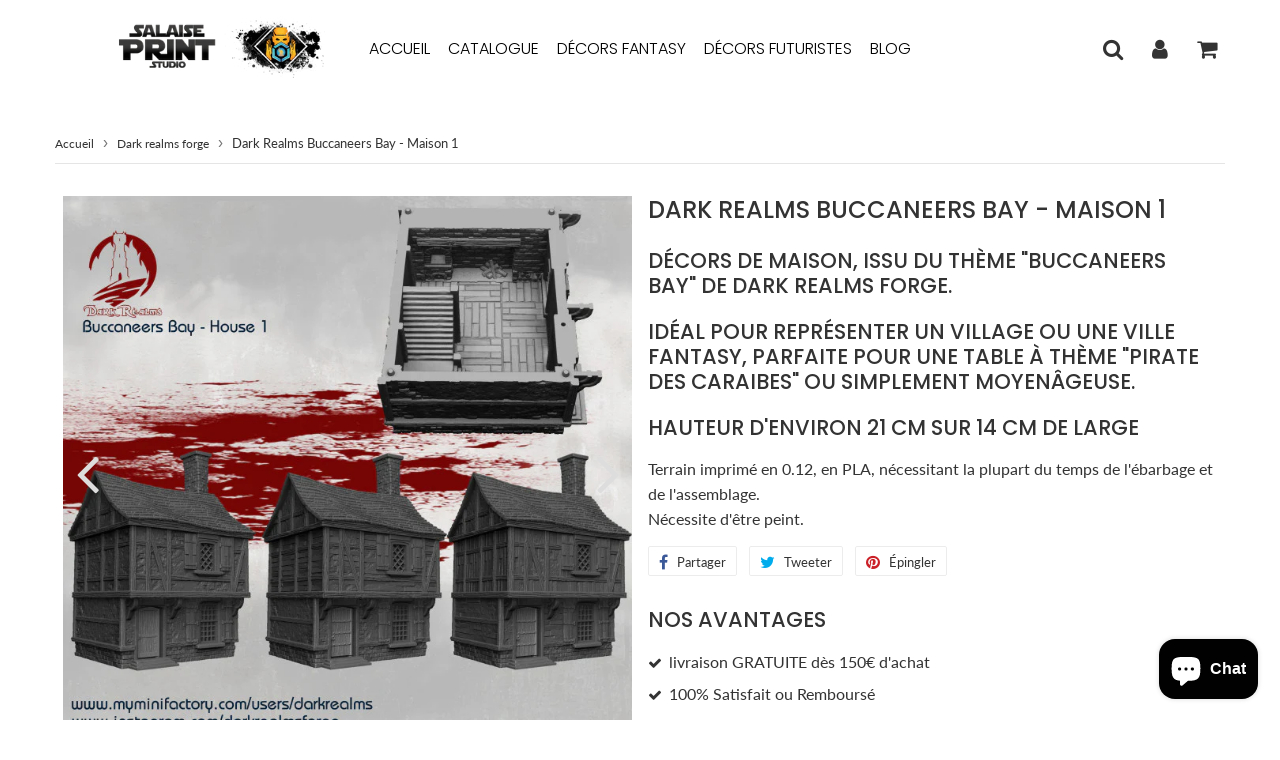

--- FILE ---
content_type: text/html; charset=utf-8
request_url: https://salaiseprintstudio.fr/products/dark-realms-buccaneers-bay-maison-1
body_size: 42689
content:
<!doctype html>
<html class="no-touch no-js" lang="fr">
<head>
  <meta charset="utf-8">
  <meta http-equiv="X-UA-Compatible" content="IE=edge,chrome=1">
  <meta name="viewport" content="width=device-width, initial-scale=1.0, shrink-to-fit=no" />
  <meta name="theme-color" content="#ffffff"><link rel="shortcut icon" href="//salaiseprintstudio.fr/cdn/shop/files/Salaise-Print-Studio02_Salaise-PRINT-Studio-fond-sombre_copie_32x32.jpg?v=1624014139" type="image/png" />
  <link rel="apple-touch-icon" href="//salaiseprintstudio.fr/cdn/shop/files/Salaise-Print-Studio02_Salaise-PRINT-Studio-fond-sombre_copie_128x128.jpg?v=1624014139"><title>
    Dark Realms Buccaneers Bay - Maison 1 &ndash; Salaise Print Studio
  </title>    
    
  <meta name="description" content="Décors de maison, issu du thème &quot;Buccaneers Bay&quot; de dark realms forge. Idéal pour représenter un village ou une ville fantasy, parfaite pour une table à thème &quot;pirate des caraibes&quot; ou simplement moyenâgeuse.  Hauteur d&#39;environ 21 cm sur 14 cm de large Terrain imprimé en 0.12, en PLA, nécessitant la plupart du temps de ">
<meta property="og:site_name" content="Salaise Print Studio">
<meta property="og:url" content="https://salaiseprintstudio.fr/products/dark-realms-buccaneers-bay-maison-1">
<meta property="og:title" content="Dark Realms Buccaneers Bay - Maison 1">
<meta property="og:type" content="product">


<meta property="og:description" content="Décors de maison, issu du thème &quot;Buccaneers Bay&quot; de dark realms forge. Idéal pour représenter un village ou une ville fantasy, parfaite pour une table à thème &quot;pirate des caraibes&quot; ou simplement moyenâgeuse.  Hauteur d&#39;environ 21 cm sur 14 cm de large Terrain imprimé en 0.12, en PLA, nécessitant la plupart du temps de ">

<meta property="og:price:amount" content="26,90">
  <meta property="og:price:currency" content="EUR"><meta property="og:image" content="http://salaiseprintstudio.fr/cdn/shop/products/720X720-house-1-release_1024x1024.jpg?v=1626601830"><meta property="og:image" content="http://salaiseprintstudio.fr/cdn/shop/products/CopiedeCopiedeCopiedeCopiedeCopiedeCopiedeCopiedeCopiedeCopiedeCopiedeSanstitre_116_1024x1024.png?v=1640716773"><meta property="og:image" content="http://salaiseprintstudio.fr/cdn/shop/products/CopiedeCopiedeCopiedeCopiedeCopiedeCopiedeCopiedeCopiedeCopiedeCopiedeSanstitre_119_1024x1024.png?v=1640716772">
<meta property="og:image:secure_url" content="https://salaiseprintstudio.fr/cdn/shop/products/720X720-house-1-release_1024x1024.jpg?v=1626601830"><meta property="og:image:secure_url" content="https://salaiseprintstudio.fr/cdn/shop/products/CopiedeCopiedeCopiedeCopiedeCopiedeCopiedeCopiedeCopiedeCopiedeCopiedeSanstitre_116_1024x1024.png?v=1640716773"><meta property="og:image:secure_url" content="https://salaiseprintstudio.fr/cdn/shop/products/CopiedeCopiedeCopiedeCopiedeCopiedeCopiedeCopiedeCopiedeCopiedeCopiedeSanstitre_119_1024x1024.png?v=1640716772">



  <meta name="twitter:card" content="summary_large_image">
  <meta name="twitter:image" content="https://salaiseprintstudio.fr/cdn/shop/products/720X720-house-1-release_1024x1024.jpg?v=1626601830">
  <meta name="twitter:image:width" content="480">
  <meta name="twitter:image:height" content="480">

<meta name="twitter:title" content="Dark Realms Buccaneers Bay - Maison 1">


<meta property="twitter:description" content="Décors de maison, issu du thème &quot;Buccaneers Bay&quot; de dark realms forge. Idéal pour représenter un village ou une ville fantasy, parfaite pour une table à thème &quot;pirate des caraibes&quot; ou simplement moyenâgeuse.  Hauteur d&#39;environ 21 cm sur 14 cm de large Terrain imprimé en 0.12, en PLA, nécessitant la plupart du temps de ">


<link rel="canonical" href="https://salaiseprintstudio.fr/products/dark-realms-buccaneers-bay-maison-1"><script>window.performance && window.performance.mark && window.performance.mark('shopify.content_for_header.start');</script><meta name="facebook-domain-verification" content="8493tdwwtuya183jahjnxbnrqfn0w1">
<meta name="facebook-domain-verification" content="ngded1avddhtdm4ieihst3h9k5pyyr">
<meta name="google-site-verification" content="dCsXXS3PjTs_skI-_s7vunrflKS-w9_5Lxkfc1mqwbY">
<meta id="shopify-digital-wallet" name="shopify-digital-wallet" content="/56941740188/digital_wallets/dialog">
<meta name="shopify-checkout-api-token" content="440c1c48bfd553303620a1f9a63a41c6">
<meta id="in-context-paypal-metadata" data-shop-id="56941740188" data-venmo-supported="false" data-environment="production" data-locale="fr_FR" data-paypal-v4="true" data-currency="EUR">
<link rel="alternate" type="application/json+oembed" href="https://salaiseprintstudio.fr/products/dark-realms-buccaneers-bay-maison-1.oembed">
<script async="async" src="/checkouts/internal/preloads.js?locale=fr-FR"></script>
<script id="shopify-features" type="application/json">{"accessToken":"440c1c48bfd553303620a1f9a63a41c6","betas":["rich-media-storefront-analytics"],"domain":"salaiseprintstudio.fr","predictiveSearch":true,"shopId":56941740188,"locale":"fr"}</script>
<script>var Shopify = Shopify || {};
Shopify.shop = "salaise-print-studio.myshopify.com";
Shopify.locale = "fr";
Shopify.currency = {"active":"EUR","rate":"1.0"};
Shopify.country = "FR";
Shopify.theme = {"name":"Speedfly-3-1-2-htobil","id":125321347228,"schema_name":"Speedfly Theme","schema_version":"3.1","theme_store_id":null,"role":"main"};
Shopify.theme.handle = "null";
Shopify.theme.style = {"id":null,"handle":null};
Shopify.cdnHost = "salaiseprintstudio.fr/cdn";
Shopify.routes = Shopify.routes || {};
Shopify.routes.root = "/";</script>
<script type="module">!function(o){(o.Shopify=o.Shopify||{}).modules=!0}(window);</script>
<script>!function(o){function n(){var o=[];function n(){o.push(Array.prototype.slice.apply(arguments))}return n.q=o,n}var t=o.Shopify=o.Shopify||{};t.loadFeatures=n(),t.autoloadFeatures=n()}(window);</script>
<script id="shop-js-analytics" type="application/json">{"pageType":"product"}</script>
<script defer="defer" async type="module" src="//salaiseprintstudio.fr/cdn/shopifycloud/shop-js/modules/v2/client.init-shop-cart-sync_DyYWCJny.fr.esm.js"></script>
<script defer="defer" async type="module" src="//salaiseprintstudio.fr/cdn/shopifycloud/shop-js/modules/v2/chunk.common_BDBm0ZZC.esm.js"></script>
<script type="module">
  await import("//salaiseprintstudio.fr/cdn/shopifycloud/shop-js/modules/v2/client.init-shop-cart-sync_DyYWCJny.fr.esm.js");
await import("//salaiseprintstudio.fr/cdn/shopifycloud/shop-js/modules/v2/chunk.common_BDBm0ZZC.esm.js");

  window.Shopify.SignInWithShop?.initShopCartSync?.({"fedCMEnabled":true,"windoidEnabled":true});

</script>
<script>(function() {
  var isLoaded = false;
  function asyncLoad() {
    if (isLoaded) return;
    isLoaded = true;
    var urls = ["https:\/\/cdn.nfcube.com\/instafeed-e371dd45868e27114d64290acf2bb38b.js?shop=salaise-print-studio.myshopify.com"];
    for (var i = 0; i < urls.length; i++) {
      var s = document.createElement('script');
      s.type = 'text/javascript';
      s.async = true;
      s.src = urls[i];
      var x = document.getElementsByTagName('script')[0];
      x.parentNode.insertBefore(s, x);
    }
  };
  if(window.attachEvent) {
    window.attachEvent('onload', asyncLoad);
  } else {
    window.addEventListener('load', asyncLoad, false);
  }
})();</script>
<script id="__st">var __st={"a":56941740188,"offset":3600,"reqid":"22a222b7-8014-4616-81da-a76d7403a796-1768875921","pageurl":"salaiseprintstudio.fr\/products\/dark-realms-buccaneers-bay-maison-1","u":"2d175aa1dc99","p":"product","rtyp":"product","rid":6887922958492};</script>
<script>window.ShopifyPaypalV4VisibilityTracking = true;</script>
<script id="captcha-bootstrap">!function(){'use strict';const t='contact',e='account',n='new_comment',o=[[t,t],['blogs',n],['comments',n],[t,'customer']],c=[[e,'customer_login'],[e,'guest_login'],[e,'recover_customer_password'],[e,'create_customer']],r=t=>t.map((([t,e])=>`form[action*='/${t}']:not([data-nocaptcha='true']) input[name='form_type'][value='${e}']`)).join(','),a=t=>()=>t?[...document.querySelectorAll(t)].map((t=>t.form)):[];function s(){const t=[...o],e=r(t);return a(e)}const i='password',u='form_key',d=['recaptcha-v3-token','g-recaptcha-response','h-captcha-response',i],f=()=>{try{return window.sessionStorage}catch{return}},m='__shopify_v',_=t=>t.elements[u];function p(t,e,n=!1){try{const o=window.sessionStorage,c=JSON.parse(o.getItem(e)),{data:r}=function(t){const{data:e,action:n}=t;return t[m]||n?{data:e,action:n}:{data:t,action:n}}(c);for(const[e,n]of Object.entries(r))t.elements[e]&&(t.elements[e].value=n);n&&o.removeItem(e)}catch(o){console.error('form repopulation failed',{error:o})}}const l='form_type',E='cptcha';function T(t){t.dataset[E]=!0}const w=window,h=w.document,L='Shopify',v='ce_forms',y='captcha';let A=!1;((t,e)=>{const n=(g='f06e6c50-85a8-45c8-87d0-21a2b65856fe',I='https://cdn.shopify.com/shopifycloud/storefront-forms-hcaptcha/ce_storefront_forms_captcha_hcaptcha.v1.5.2.iife.js',D={infoText:'Protégé par hCaptcha',privacyText:'Confidentialité',termsText:'Conditions'},(t,e,n)=>{const o=w[L][v],c=o.bindForm;if(c)return c(t,g,e,D).then(n);var r;o.q.push([[t,g,e,D],n]),r=I,A||(h.body.append(Object.assign(h.createElement('script'),{id:'captcha-provider',async:!0,src:r})),A=!0)});var g,I,D;w[L]=w[L]||{},w[L][v]=w[L][v]||{},w[L][v].q=[],w[L][y]=w[L][y]||{},w[L][y].protect=function(t,e){n(t,void 0,e),T(t)},Object.freeze(w[L][y]),function(t,e,n,w,h,L){const[v,y,A,g]=function(t,e,n){const i=e?o:[],u=t?c:[],d=[...i,...u],f=r(d),m=r(i),_=r(d.filter((([t,e])=>n.includes(e))));return[a(f),a(m),a(_),s()]}(w,h,L),I=t=>{const e=t.target;return e instanceof HTMLFormElement?e:e&&e.form},D=t=>v().includes(t);t.addEventListener('submit',(t=>{const e=I(t);if(!e)return;const n=D(e)&&!e.dataset.hcaptchaBound&&!e.dataset.recaptchaBound,o=_(e),c=g().includes(e)&&(!o||!o.value);(n||c)&&t.preventDefault(),c&&!n&&(function(t){try{if(!f())return;!function(t){const e=f();if(!e)return;const n=_(t);if(!n)return;const o=n.value;o&&e.removeItem(o)}(t);const e=Array.from(Array(32),(()=>Math.random().toString(36)[2])).join('');!function(t,e){_(t)||t.append(Object.assign(document.createElement('input'),{type:'hidden',name:u})),t.elements[u].value=e}(t,e),function(t,e){const n=f();if(!n)return;const o=[...t.querySelectorAll(`input[type='${i}']`)].map((({name:t})=>t)),c=[...d,...o],r={};for(const[a,s]of new FormData(t).entries())c.includes(a)||(r[a]=s);n.setItem(e,JSON.stringify({[m]:1,action:t.action,data:r}))}(t,e)}catch(e){console.error('failed to persist form',e)}}(e),e.submit())}));const S=(t,e)=>{t&&!t.dataset[E]&&(n(t,e.some((e=>e===t))),T(t))};for(const o of['focusin','change'])t.addEventListener(o,(t=>{const e=I(t);D(e)&&S(e,y())}));const B=e.get('form_key'),M=e.get(l),P=B&&M;t.addEventListener('DOMContentLoaded',(()=>{const t=y();if(P)for(const e of t)e.elements[l].value===M&&p(e,B);[...new Set([...A(),...v().filter((t=>'true'===t.dataset.shopifyCaptcha))])].forEach((e=>S(e,t)))}))}(h,new URLSearchParams(w.location.search),n,t,e,['guest_login'])})(!0,!0)}();</script>
<script integrity="sha256-4kQ18oKyAcykRKYeNunJcIwy7WH5gtpwJnB7kiuLZ1E=" data-source-attribution="shopify.loadfeatures" defer="defer" src="//salaiseprintstudio.fr/cdn/shopifycloud/storefront/assets/storefront/load_feature-a0a9edcb.js" crossorigin="anonymous"></script>
<script data-source-attribution="shopify.dynamic_checkout.dynamic.init">var Shopify=Shopify||{};Shopify.PaymentButton=Shopify.PaymentButton||{isStorefrontPortableWallets:!0,init:function(){window.Shopify.PaymentButton.init=function(){};var t=document.createElement("script");t.src="https://salaiseprintstudio.fr/cdn/shopifycloud/portable-wallets/latest/portable-wallets.fr.js",t.type="module",document.head.appendChild(t)}};
</script>
<script data-source-attribution="shopify.dynamic_checkout.buyer_consent">
  function portableWalletsHideBuyerConsent(e){var t=document.getElementById("shopify-buyer-consent"),n=document.getElementById("shopify-subscription-policy-button");t&&n&&(t.classList.add("hidden"),t.setAttribute("aria-hidden","true"),n.removeEventListener("click",e))}function portableWalletsShowBuyerConsent(e){var t=document.getElementById("shopify-buyer-consent"),n=document.getElementById("shopify-subscription-policy-button");t&&n&&(t.classList.remove("hidden"),t.removeAttribute("aria-hidden"),n.addEventListener("click",e))}window.Shopify?.PaymentButton&&(window.Shopify.PaymentButton.hideBuyerConsent=portableWalletsHideBuyerConsent,window.Shopify.PaymentButton.showBuyerConsent=portableWalletsShowBuyerConsent);
</script>
<script data-source-attribution="shopify.dynamic_checkout.cart.bootstrap">document.addEventListener("DOMContentLoaded",(function(){function t(){return document.querySelector("shopify-accelerated-checkout-cart, shopify-accelerated-checkout")}if(t())Shopify.PaymentButton.init();else{new MutationObserver((function(e,n){t()&&(Shopify.PaymentButton.init(),n.disconnect())})).observe(document.body,{childList:!0,subtree:!0})}}));
</script>
<link id="shopify-accelerated-checkout-styles" rel="stylesheet" media="screen" href="https://salaiseprintstudio.fr/cdn/shopifycloud/portable-wallets/latest/accelerated-checkout-backwards-compat.css" crossorigin="anonymous">
<style id="shopify-accelerated-checkout-cart">
        #shopify-buyer-consent {
  margin-top: 1em;
  display: inline-block;
  width: 100%;
}

#shopify-buyer-consent.hidden {
  display: none;
}

#shopify-subscription-policy-button {
  background: none;
  border: none;
  padding: 0;
  text-decoration: underline;
  font-size: inherit;
  cursor: pointer;
}

#shopify-subscription-policy-button::before {
  box-shadow: none;
}

      </style>

<script>window.performance && window.performance.mark && window.performance.mark('shopify.content_for_header.end');</script> <!-- CSS - JS ================================================== -->     
  <link rel="preconnect" href="https://cdn.shopify.com" crossorigin>
  <link rel="preconnect" href="https://fonts.shopifycdn.com" crossorigin>  
  <link rel="preconnect" href="https://v.shopify.com" /> 
  <link rel="preconnect" href="https://cdn.shopifycloud.com" /> 
  <link rel="preconnect" href="https://monorail-edge.shopifysvc.com">
  <link rel="preconnect" href="//cdnjs.cloudflare.com/ajax/libs/font-awesome/4.7.0/css/font-awesome.min.css" crossorigin/> 
  <link rel="preload" href="https://cdnjs.cloudflare.com/ajax/libs/font-awesome/4.7.0/css/font-awesome.min.css" as="style" onload="this.onload=null;this.rel='stylesheet'">
 
  <noscript><link rel="stylesheet" href="https://cdnjs.cloudflare.com/ajax/libs/font-awesome/4.7.0/css/font-awesome.min.css"></noscript>
  
  <style data-shopify>







@font-face {
  font-family: Lato;
  font-weight: 400;
  font-style: normal;
  font-display: swap;
  src: url("//salaiseprintstudio.fr/cdn/fonts/lato/lato_n4.c3b93d431f0091c8be23185e15c9d1fee1e971c5.woff2") format("woff2"),
       url("//salaiseprintstudio.fr/cdn/fonts/lato/lato_n4.d5c00c781efb195594fd2fd4ad04f7882949e327.woff") format("woff");
}

@font-face {
  font-family: Poppins;
  font-weight: 400;
  font-style: normal;
  font-display: swap;
  src: url("//salaiseprintstudio.fr/cdn/fonts/poppins/poppins_n4.0ba78fa5af9b0e1a374041b3ceaadf0a43b41362.woff2") format("woff2"),
       url("//salaiseprintstudio.fr/cdn/fonts/poppins/poppins_n4.214741a72ff2596839fc9760ee7a770386cf16ca.woff") format("woff");
}

@font-face {
  font-family: Poppins;
  font-weight: 500;
  font-style: normal;
  font-display: swap;
  src: url("//salaiseprintstudio.fr/cdn/fonts/poppins/poppins_n5.ad5b4b72b59a00358afc706450c864c3c8323842.woff2") format("woff2"),
       url("//salaiseprintstudio.fr/cdn/fonts/poppins/poppins_n5.33757fdf985af2d24b32fcd84c9a09224d4b2c39.woff") format("woff");
}

@font-face {
  font-family: Poppins;
  font-weight: 400;
  font-style: normal;
  font-display: swap;
  src: url("//salaiseprintstudio.fr/cdn/fonts/poppins/poppins_n4.0ba78fa5af9b0e1a374041b3ceaadf0a43b41362.woff2") format("woff2"),
       url("//salaiseprintstudio.fr/cdn/fonts/poppins/poppins_n4.214741a72ff2596839fc9760ee7a770386cf16ca.woff") format("woff");
}

@font-face {
  font-family: Poppins;
  font-weight: 300;
  font-style: normal;
  font-display: swap;
  src: url("//salaiseprintstudio.fr/cdn/fonts/poppins/poppins_n3.05f58335c3209cce17da4f1f1ab324ebe2982441.woff2") format("woff2"),
       url("//salaiseprintstudio.fr/cdn/fonts/poppins/poppins_n3.6971368e1f131d2c8ff8e3a44a36b577fdda3ff5.woff") format("woff");
}



:root {

  --gutter: 24px;

  --color-body: #ffffff;
  --color-text-body: #333333;
  --color-border: #d3d3d3;

  /* Theme Colors */
  --colorLinkPrimary: #196fbb;
  --colorPrimary: #353535;
  --colorPrimary2: #ffffff;
  --colorSecondary: #dcdcdc;
  --colorSecondary2: #333333;

  --colorAccent: #ff1100;
  --colorPriceBg: #5b5b5b;
  --colorPriceText: #ffffff;
  --priceType1: 21px;
  --priceType2: 17px;

  /* Button colors */
  --colorBtnPrimary: var(--colorPrimary);
  --colorBtnPrimaryHover: var(--colorBtnPrimary);
  --colorBtnPrimaryActive: var(--colorBtnPrimaryHover);
  --btnAddtocart: 19px;
  --colorBtnAtcText: #ffffff;
  --colorBtnAtcBg: #16c247;
  --colorBtnAtcText2: #333333;
  --colorBtnAtcBg2: #f0c14b;
  --colorBtnSecondary: var(--colorSecondary);
  --colorBtnSecondaryHover: var(--colorBtnSecondary);
  --colorBtnSecondaryActive: var(--colorBtnSecondaryHover);

  /* Text link colors */
  --colorLink: var(--colorLinkPrimary);
  --colorLinkHover: var(--colorLinkPrimary);

  /* General colors */
  --colorBody: #ffffff;
  --colorTextBody: #333333;
  --colorHeaders: #333333;
  --colorPrice: #545454;
  --colorPrice2: #606060;
  --BgcolorHeaders: #ffffff;
  --navProductsText: #acacac;

 /* Border colors */
  --colorBorder: #d3d3d3;

 /* Site Header */
  --headerBackground: #ffffff;
  --headerText: #333333;
  --headerButtonAndSearch: rgba(0,0,0,0);
  --headerSearchColor: #333333;
  --headerSearchBgColor: rgba(0,0,0,0);
  --headerActionCartColor: #333333;
  --headerActionCartBgColor: rgba(0,0,0,0);
  --headerAccountColor: #333333;
  --headerAccountBgColor: rgba(0,0,0,0);
  --topheaderTextColor:#333333;
  --topheaderBgColor:#e4e4e4;
  --sectionHeaderColorText:#333333;
  --sectionHeaderColorBg:#ffffff;
  --sectionCollectionColorText:#333333;
  --sectionCollectionColorBg:#ffffff;
  --sectionHtmlColorText:#333333;
  --sectionHtmlColorBg:#ffffff;
  --sectionHtmlColorBg:#ffffff;
  --sectionHeaderColorIcon1: rgba(0,0,0,0);
  --sectionHeaderColorIcon2: #ffffff;
  --searchAutoCompleteBg: #ffffff;
  --searchAutoCompleteBorder: #f3f3f3;
  --searchAutoCompleteColor: #333333;

  /* Cart */
  --headerCartColor: #1c1c1c;
  --headerCartBg: #ffffff;
  --headerCartBorder: #d1d1d1;

  /* Nav background */
  --colorNav: #ffffff;
  --colorNavText: #000000;
  --colorNavTextHover: #333333;
  --colorNavTextHover2: #333333;
  --colorNav2: #ffffff;
  --colorNav2Text: #000000;
  --colorMegamenu: #e4e4e4;

  /* Mobile Nav Bar */
  --mobileNavBarHeight: 50px;

  /* Product */
  --productVisitorText: #ffffff;
  --productVisitorBg: #ff0b0b;
  --productStockBg: #ffe8e8;
  --productStockBgActive: #ca0000;
  --productQtyColor: #333333;
  --productQtyBgColor: #ffffff;

  /* Slider */
  --slider_title_color: #ffffff;
  --slider_bgtitle_color: rgba(0, 0, 0, 0);
  --slider_text_color: #ffffff;
  --slider_bgtext_color: rgba(0, 0, 0, 0);
  --slider_btn_title_color: #000000;
  --slider_btn_bgtitle_color: #ffffff;
  --slider_btn_text_hover_title_color: #ffffff;
  --slider_btn_bg_hover_title_color: #000000;
  --slider_btn_bordertitle_color: rgba(0,0,0,0);
  --slider_dot_color1: #bbbbbb;
  --slider_dot_color2: #fdfdfd;
  --slider_angle: #dddddd;

  /* Testimonial */
  --colorTestimonial: #333333;
  --colorTestimonialBtnBg: rgba(0,0,0,0);
  --colorTestimonialBtn: #acacac;

  /* FAQ */
  --bgFaqPanelTitle: #ffffff;
  --bgFaqPanelText: #ffffff;
  --colorFaqPanelTitle: #313131;
  --colorFaqPanelText: #333333;

  /* TABS */
  --tabColor: #333333;
  --tabBgColor: #f5f5f5;
  --tabBorderColor: #333333;

  /* Blog */
  --blogBtn1Text: #373737;
  --blogBtn1Bg: #fcfcfc;
  --blogBtn1TextHover: #fff;
  --blogBtn1BgHover: #a2a2a2;
  --blogBtn1Border: #232323;

  /* Eu cookies banner */
  --cookiesBannerColor: #202020;
  --cookiesBannerBgColor: #e1e1e1;
  --cookiesBannerLinkColor: #0060ff;
  --cookiesBannerBtnColor: #fff;
  --cookiesBannerBtnBgColor: #333;

  /* newsletter popup */
  --newsletterPopupColor: #333;
  --newsletterPopupBgColor: #fff;
  --newsletterPopupClose: #fff;
  --newsletterPopupBgClose: #911b1b;

  /* sticky bar */
  --stickybarColor: #323232;
  --stickybarBgColor: #ffffff;

  /* bundles */
  --bundleColor: #333333;
  --bundleBgColor: #e9e9e9;
  --bundleStarColor: #e8bc22;

  /* special offer */
  --specialOfferColor: #333;
  --specialOfferBgColor: #ffffff;
  --specialOfferColorActive: #333;
  --specialOfferBgColorActive: #fdd8b0;
  --specialOfferPrice: #f50a0a;
  --specialOfferBorderColor: #f0f0f0;
  --specialOfferChecked: #333;

  /* Site Footer */
  --colorFooterBg: #151515;
  --colorFooterTitle: #dcdcdc;
  --colorFooterText: #b5b5b5;
  --colorSvg:#1a5791;
  --colorFooterBgBtn: #000000;
  --colorFooterBgBtnText: #ffffff;
  --colorFooterBgInput: #343434;
  --colorFooterBgInputText: #ececec;
  --colorBackToTop1: #e0e0e0;
  --colorBackToTop2: #121212;

  /* Size chart */
  --sizeChartColor: #333333;
  --sizeChartBg: #ffffff;
  --sizeChartTitleColor: #ffffff;
  --sizeChartTitleBg: #333333;

  /* Helper colors */
  --disabledGrey: #f6f6f6;
  --disabledBorder: var(--disabledGrey);
  --errorRed: #dc0000;
  --errorRedBg: var(--errorRed);
  --successGreen: #0a942a;

  /* Width variables */
  --siteWidth: 1170px;

  /* Radius */
  --radius: 2px;

 /* Share buttons  */
  --shareButtonHeight: 22px;
  --shareButtonCleanHeight: 30px;
  --shareBorderColor: #ececec;

 /* Collections */
  --filterIconWidth: 12px;
  --innerFilterIconWidth: 6px;

  /* Placeholder colors */
  --color-blankstate: rgba(var(--colorTextBody), 0.35);
  --color-blankstate-border: rgba(var(--colorTextBody), 0.2);
  --color-blankstate-background: rgba(var(--colorTextBody), 0.1);

  

  /* Titles Font */
  --headerFontStack: Poppins;
  --headerFontWeight: 500;

  /* Body Font */
  --bodyFontStack: Lato;
  --baseFontSize: 16px;

  /* Navigation and Button Font */
  --accentFontStack: Poppins;
  --accentFontWeight: 300;

  /* Letter Spacing */
  --titleLetterSpacing: 0px;
  --navLetterSpacing: 0px;
  --btnLetterSpacing: 0px;  
  
}    

</style>

  <link href="//salaiseprintstudio.fr/cdn/shop/t/4/assets/theme.css?v=58126928185506781261703128033" rel="stylesheet" type="text/css" media="all" /> 

  <script src="//salaiseprintstudio.fr/cdn/shop/t/4/assets/vendor.js?v=16301729526980632491629094873" defer></script>  

  <script rel="preconnect" src="//cdnjs.cloudflare.com/ajax/libs/jquery/3.6.0/jquery.min.js" integrity="sha512-894YE6QWD5I59HgZOGReFYm4dnWc1Qt5NtvYSaNcOP+u1T9qYdvdihz0PPSiiqn/+/3e7Jo4EaG7TubfWGUrMQ==" crossorigin="anonymous"></script>
  <script src="//salaiseprintstudio.fr/cdn/shop/t/4/assets/theme.js?v=47070969393209451161629094891" defer></script>   


     
  
  <!-- Code script ================================================== -->
       
       
  
  <!-- "snippets/judgeme_core.liquid" was not rendered, the associated app was uninstalled -->
<script src="https://cdn.shopify.com/extensions/19689677-6488-4a31-adf3-fcf4359c5fd9/forms-2295/assets/shopify-forms-loader.js" type="text/javascript" defer="defer"></script>
<script src="https://cdn.shopify.com/extensions/e4b3a77b-20c9-4161-b1bb-deb87046128d/inbox-1253/assets/inbox-chat-loader.js" type="text/javascript" defer="defer"></script>
<link href="https://monorail-edge.shopifysvc.com" rel="dns-prefetch">
<script>(function(){if ("sendBeacon" in navigator && "performance" in window) {try {var session_token_from_headers = performance.getEntriesByType('navigation')[0].serverTiming.find(x => x.name == '_s').description;} catch {var session_token_from_headers = undefined;}var session_cookie_matches = document.cookie.match(/_shopify_s=([^;]*)/);var session_token_from_cookie = session_cookie_matches && session_cookie_matches.length === 2 ? session_cookie_matches[1] : "";var session_token = session_token_from_headers || session_token_from_cookie || "";function handle_abandonment_event(e) {var entries = performance.getEntries().filter(function(entry) {return /monorail-edge.shopifysvc.com/.test(entry.name);});if (!window.abandonment_tracked && entries.length === 0) {window.abandonment_tracked = true;var currentMs = Date.now();var navigation_start = performance.timing.navigationStart;var payload = {shop_id: 56941740188,url: window.location.href,navigation_start,duration: currentMs - navigation_start,session_token,page_type: "product"};window.navigator.sendBeacon("https://monorail-edge.shopifysvc.com/v1/produce", JSON.stringify({schema_id: "online_store_buyer_site_abandonment/1.1",payload: payload,metadata: {event_created_at_ms: currentMs,event_sent_at_ms: currentMs}}));}}window.addEventListener('pagehide', handle_abandonment_event);}}());</script>
<script id="web-pixels-manager-setup">(function e(e,d,r,n,o){if(void 0===o&&(o={}),!Boolean(null===(a=null===(i=window.Shopify)||void 0===i?void 0:i.analytics)||void 0===a?void 0:a.replayQueue)){var i,a;window.Shopify=window.Shopify||{};var t=window.Shopify;t.analytics=t.analytics||{};var s=t.analytics;s.replayQueue=[],s.publish=function(e,d,r){return s.replayQueue.push([e,d,r]),!0};try{self.performance.mark("wpm:start")}catch(e){}var l=function(){var e={modern:/Edge?\/(1{2}[4-9]|1[2-9]\d|[2-9]\d{2}|\d{4,})\.\d+(\.\d+|)|Firefox\/(1{2}[4-9]|1[2-9]\d|[2-9]\d{2}|\d{4,})\.\d+(\.\d+|)|Chrom(ium|e)\/(9{2}|\d{3,})\.\d+(\.\d+|)|(Maci|X1{2}).+ Version\/(15\.\d+|(1[6-9]|[2-9]\d|\d{3,})\.\d+)([,.]\d+|)( \(\w+\)|)( Mobile\/\w+|) Safari\/|Chrome.+OPR\/(9{2}|\d{3,})\.\d+\.\d+|(CPU[ +]OS|iPhone[ +]OS|CPU[ +]iPhone|CPU IPhone OS|CPU iPad OS)[ +]+(15[._]\d+|(1[6-9]|[2-9]\d|\d{3,})[._]\d+)([._]\d+|)|Android:?[ /-](13[3-9]|1[4-9]\d|[2-9]\d{2}|\d{4,})(\.\d+|)(\.\d+|)|Android.+Firefox\/(13[5-9]|1[4-9]\d|[2-9]\d{2}|\d{4,})\.\d+(\.\d+|)|Android.+Chrom(ium|e)\/(13[3-9]|1[4-9]\d|[2-9]\d{2}|\d{4,})\.\d+(\.\d+|)|SamsungBrowser\/([2-9]\d|\d{3,})\.\d+/,legacy:/Edge?\/(1[6-9]|[2-9]\d|\d{3,})\.\d+(\.\d+|)|Firefox\/(5[4-9]|[6-9]\d|\d{3,})\.\d+(\.\d+|)|Chrom(ium|e)\/(5[1-9]|[6-9]\d|\d{3,})\.\d+(\.\d+|)([\d.]+$|.*Safari\/(?![\d.]+ Edge\/[\d.]+$))|(Maci|X1{2}).+ Version\/(10\.\d+|(1[1-9]|[2-9]\d|\d{3,})\.\d+)([,.]\d+|)( \(\w+\)|)( Mobile\/\w+|) Safari\/|Chrome.+OPR\/(3[89]|[4-9]\d|\d{3,})\.\d+\.\d+|(CPU[ +]OS|iPhone[ +]OS|CPU[ +]iPhone|CPU IPhone OS|CPU iPad OS)[ +]+(10[._]\d+|(1[1-9]|[2-9]\d|\d{3,})[._]\d+)([._]\d+|)|Android:?[ /-](13[3-9]|1[4-9]\d|[2-9]\d{2}|\d{4,})(\.\d+|)(\.\d+|)|Mobile Safari.+OPR\/([89]\d|\d{3,})\.\d+\.\d+|Android.+Firefox\/(13[5-9]|1[4-9]\d|[2-9]\d{2}|\d{4,})\.\d+(\.\d+|)|Android.+Chrom(ium|e)\/(13[3-9]|1[4-9]\d|[2-9]\d{2}|\d{4,})\.\d+(\.\d+|)|Android.+(UC? ?Browser|UCWEB|U3)[ /]?(15\.([5-9]|\d{2,})|(1[6-9]|[2-9]\d|\d{3,})\.\d+)\.\d+|SamsungBrowser\/(5\.\d+|([6-9]|\d{2,})\.\d+)|Android.+MQ{2}Browser\/(14(\.(9|\d{2,})|)|(1[5-9]|[2-9]\d|\d{3,})(\.\d+|))(\.\d+|)|K[Aa][Ii]OS\/(3\.\d+|([4-9]|\d{2,})\.\d+)(\.\d+|)/},d=e.modern,r=e.legacy,n=navigator.userAgent;return n.match(d)?"modern":n.match(r)?"legacy":"unknown"}(),u="modern"===l?"modern":"legacy",c=(null!=n?n:{modern:"",legacy:""})[u],f=function(e){return[e.baseUrl,"/wpm","/b",e.hashVersion,"modern"===e.buildTarget?"m":"l",".js"].join("")}({baseUrl:d,hashVersion:r,buildTarget:u}),m=function(e){var d=e.version,r=e.bundleTarget,n=e.surface,o=e.pageUrl,i=e.monorailEndpoint;return{emit:function(e){var a=e.status,t=e.errorMsg,s=(new Date).getTime(),l=JSON.stringify({metadata:{event_sent_at_ms:s},events:[{schema_id:"web_pixels_manager_load/3.1",payload:{version:d,bundle_target:r,page_url:o,status:a,surface:n,error_msg:t},metadata:{event_created_at_ms:s}}]});if(!i)return console&&console.warn&&console.warn("[Web Pixels Manager] No Monorail endpoint provided, skipping logging."),!1;try{return self.navigator.sendBeacon.bind(self.navigator)(i,l)}catch(e){}var u=new XMLHttpRequest;try{return u.open("POST",i,!0),u.setRequestHeader("Content-Type","text/plain"),u.send(l),!0}catch(e){return console&&console.warn&&console.warn("[Web Pixels Manager] Got an unhandled error while logging to Monorail."),!1}}}}({version:r,bundleTarget:l,surface:e.surface,pageUrl:self.location.href,monorailEndpoint:e.monorailEndpoint});try{o.browserTarget=l,function(e){var d=e.src,r=e.async,n=void 0===r||r,o=e.onload,i=e.onerror,a=e.sri,t=e.scriptDataAttributes,s=void 0===t?{}:t,l=document.createElement("script"),u=document.querySelector("head"),c=document.querySelector("body");if(l.async=n,l.src=d,a&&(l.integrity=a,l.crossOrigin="anonymous"),s)for(var f in s)if(Object.prototype.hasOwnProperty.call(s,f))try{l.dataset[f]=s[f]}catch(e){}if(o&&l.addEventListener("load",o),i&&l.addEventListener("error",i),u)u.appendChild(l);else{if(!c)throw new Error("Did not find a head or body element to append the script");c.appendChild(l)}}({src:f,async:!0,onload:function(){if(!function(){var e,d;return Boolean(null===(d=null===(e=window.Shopify)||void 0===e?void 0:e.analytics)||void 0===d?void 0:d.initialized)}()){var d=window.webPixelsManager.init(e)||void 0;if(d){var r=window.Shopify.analytics;r.replayQueue.forEach((function(e){var r=e[0],n=e[1],o=e[2];d.publishCustomEvent(r,n,o)})),r.replayQueue=[],r.publish=d.publishCustomEvent,r.visitor=d.visitor,r.initialized=!0}}},onerror:function(){return m.emit({status:"failed",errorMsg:"".concat(f," has failed to load")})},sri:function(e){var d=/^sha384-[A-Za-z0-9+/=]+$/;return"string"==typeof e&&d.test(e)}(c)?c:"",scriptDataAttributes:o}),m.emit({status:"loading"})}catch(e){m.emit({status:"failed",errorMsg:(null==e?void 0:e.message)||"Unknown error"})}}})({shopId: 56941740188,storefrontBaseUrl: "https://salaiseprintstudio.fr",extensionsBaseUrl: "https://extensions.shopifycdn.com/cdn/shopifycloud/web-pixels-manager",monorailEndpoint: "https://monorail-edge.shopifysvc.com/unstable/produce_batch",surface: "storefront-renderer",enabledBetaFlags: ["2dca8a86"],webPixelsConfigList: [{"id":"1142227282","configuration":"{\"config\":\"{\\\"pixel_id\\\":\\\"GT-5D9R6Q4\\\",\\\"target_country\\\":\\\"FR\\\",\\\"gtag_events\\\":[{\\\"type\\\":\\\"purchase\\\",\\\"action_label\\\":\\\"MC-0VN8F80SW5\\\"},{\\\"type\\\":\\\"page_view\\\",\\\"action_label\\\":\\\"MC-0VN8F80SW5\\\"},{\\\"type\\\":\\\"view_item\\\",\\\"action_label\\\":\\\"MC-0VN8F80SW5\\\"}],\\\"enable_monitoring_mode\\\":false}\"}","eventPayloadVersion":"v1","runtimeContext":"OPEN","scriptVersion":"b2a88bafab3e21179ed38636efcd8a93","type":"APP","apiClientId":1780363,"privacyPurposes":[],"dataSharingAdjustments":{"protectedCustomerApprovalScopes":["read_customer_address","read_customer_email","read_customer_name","read_customer_personal_data","read_customer_phone"]}},{"id":"340918610","configuration":"{\"pixel_id\":\"564783821253915\",\"pixel_type\":\"facebook_pixel\",\"metaapp_system_user_token\":\"-\"}","eventPayloadVersion":"v1","runtimeContext":"OPEN","scriptVersion":"ca16bc87fe92b6042fbaa3acc2fbdaa6","type":"APP","apiClientId":2329312,"privacyPurposes":["ANALYTICS","MARKETING","SALE_OF_DATA"],"dataSharingAdjustments":{"protectedCustomerApprovalScopes":["read_customer_address","read_customer_email","read_customer_name","read_customer_personal_data","read_customer_phone"]}},{"id":"shopify-app-pixel","configuration":"{}","eventPayloadVersion":"v1","runtimeContext":"STRICT","scriptVersion":"0450","apiClientId":"shopify-pixel","type":"APP","privacyPurposes":["ANALYTICS","MARKETING"]},{"id":"shopify-custom-pixel","eventPayloadVersion":"v1","runtimeContext":"LAX","scriptVersion":"0450","apiClientId":"shopify-pixel","type":"CUSTOM","privacyPurposes":["ANALYTICS","MARKETING"]}],isMerchantRequest: false,initData: {"shop":{"name":"Salaise Print Studio","paymentSettings":{"currencyCode":"EUR"},"myshopifyDomain":"salaise-print-studio.myshopify.com","countryCode":"FR","storefrontUrl":"https:\/\/salaiseprintstudio.fr"},"customer":null,"cart":null,"checkout":null,"productVariants":[{"price":{"amount":30.9,"currencyCode":"EUR"},"product":{"title":"Dark Realms Buccaneers Bay - Maison 1","vendor":"Salaise Print Studio","id":"6887922958492","untranslatedTitle":"Dark Realms Buccaneers Bay - Maison 1","url":"\/products\/dark-realms-buccaneers-bay-maison-1","type":"decors"},"id":"41134681227420","image":{"src":"\/\/salaiseprintstudio.fr\/cdn\/shop\/products\/720X720-house-1-release.jpg?v=1626601830"},"sku":"","title":"Avec socle","untranslatedTitle":"Avec socle"},{"price":{"amount":26.9,"currencyCode":"EUR"},"product":{"title":"Dark Realms Buccaneers Bay - Maison 1","vendor":"Salaise Print Studio","id":"6887922958492","untranslatedTitle":"Dark Realms Buccaneers Bay - Maison 1","url":"\/products\/dark-realms-buccaneers-bay-maison-1","type":"decors"},"id":"41134681260188","image":{"src":"\/\/salaiseprintstudio.fr\/cdn\/shop\/products\/720X720-house-1-release.jpg?v=1626601830"},"sku":"","title":"Sans socle","untranslatedTitle":"Sans socle"}],"purchasingCompany":null},},"https://salaiseprintstudio.fr/cdn","fcfee988w5aeb613cpc8e4bc33m6693e112",{"modern":"","legacy":""},{"shopId":"56941740188","storefrontBaseUrl":"https:\/\/salaiseprintstudio.fr","extensionBaseUrl":"https:\/\/extensions.shopifycdn.com\/cdn\/shopifycloud\/web-pixels-manager","surface":"storefront-renderer","enabledBetaFlags":"[\"2dca8a86\"]","isMerchantRequest":"false","hashVersion":"fcfee988w5aeb613cpc8e4bc33m6693e112","publish":"custom","events":"[[\"page_viewed\",{}],[\"product_viewed\",{\"productVariant\":{\"price\":{\"amount\":30.9,\"currencyCode\":\"EUR\"},\"product\":{\"title\":\"Dark Realms Buccaneers Bay - Maison 1\",\"vendor\":\"Salaise Print Studio\",\"id\":\"6887922958492\",\"untranslatedTitle\":\"Dark Realms Buccaneers Bay - Maison 1\",\"url\":\"\/products\/dark-realms-buccaneers-bay-maison-1\",\"type\":\"decors\"},\"id\":\"41134681227420\",\"image\":{\"src\":\"\/\/salaiseprintstudio.fr\/cdn\/shop\/products\/720X720-house-1-release.jpg?v=1626601830\"},\"sku\":\"\",\"title\":\"Avec socle\",\"untranslatedTitle\":\"Avec socle\"}}]]"});</script><script>
  window.ShopifyAnalytics = window.ShopifyAnalytics || {};
  window.ShopifyAnalytics.meta = window.ShopifyAnalytics.meta || {};
  window.ShopifyAnalytics.meta.currency = 'EUR';
  var meta = {"product":{"id":6887922958492,"gid":"gid:\/\/shopify\/Product\/6887922958492","vendor":"Salaise Print Studio","type":"decors","handle":"dark-realms-buccaneers-bay-maison-1","variants":[{"id":41134681227420,"price":3090,"name":"Dark Realms Buccaneers Bay - Maison 1 - Avec socle","public_title":"Avec socle","sku":""},{"id":41134681260188,"price":2690,"name":"Dark Realms Buccaneers Bay - Maison 1 - Sans socle","public_title":"Sans socle","sku":""}],"remote":false},"page":{"pageType":"product","resourceType":"product","resourceId":6887922958492,"requestId":"22a222b7-8014-4616-81da-a76d7403a796-1768875921"}};
  for (var attr in meta) {
    window.ShopifyAnalytics.meta[attr] = meta[attr];
  }
</script>
<script class="analytics">
  (function () {
    var customDocumentWrite = function(content) {
      var jquery = null;

      if (window.jQuery) {
        jquery = window.jQuery;
      } else if (window.Checkout && window.Checkout.$) {
        jquery = window.Checkout.$;
      }

      if (jquery) {
        jquery('body').append(content);
      }
    };

    var hasLoggedConversion = function(token) {
      if (token) {
        return document.cookie.indexOf('loggedConversion=' + token) !== -1;
      }
      return false;
    }

    var setCookieIfConversion = function(token) {
      if (token) {
        var twoMonthsFromNow = new Date(Date.now());
        twoMonthsFromNow.setMonth(twoMonthsFromNow.getMonth() + 2);

        document.cookie = 'loggedConversion=' + token + '; expires=' + twoMonthsFromNow;
      }
    }

    var trekkie = window.ShopifyAnalytics.lib = window.trekkie = window.trekkie || [];
    if (trekkie.integrations) {
      return;
    }
    trekkie.methods = [
      'identify',
      'page',
      'ready',
      'track',
      'trackForm',
      'trackLink'
    ];
    trekkie.factory = function(method) {
      return function() {
        var args = Array.prototype.slice.call(arguments);
        args.unshift(method);
        trekkie.push(args);
        return trekkie;
      };
    };
    for (var i = 0; i < trekkie.methods.length; i++) {
      var key = trekkie.methods[i];
      trekkie[key] = trekkie.factory(key);
    }
    trekkie.load = function(config) {
      trekkie.config = config || {};
      trekkie.config.initialDocumentCookie = document.cookie;
      var first = document.getElementsByTagName('script')[0];
      var script = document.createElement('script');
      script.type = 'text/javascript';
      script.onerror = function(e) {
        var scriptFallback = document.createElement('script');
        scriptFallback.type = 'text/javascript';
        scriptFallback.onerror = function(error) {
                var Monorail = {
      produce: function produce(monorailDomain, schemaId, payload) {
        var currentMs = new Date().getTime();
        var event = {
          schema_id: schemaId,
          payload: payload,
          metadata: {
            event_created_at_ms: currentMs,
            event_sent_at_ms: currentMs
          }
        };
        return Monorail.sendRequest("https://" + monorailDomain + "/v1/produce", JSON.stringify(event));
      },
      sendRequest: function sendRequest(endpointUrl, payload) {
        // Try the sendBeacon API
        if (window && window.navigator && typeof window.navigator.sendBeacon === 'function' && typeof window.Blob === 'function' && !Monorail.isIos12()) {
          var blobData = new window.Blob([payload], {
            type: 'text/plain'
          });

          if (window.navigator.sendBeacon(endpointUrl, blobData)) {
            return true;
          } // sendBeacon was not successful

        } // XHR beacon

        var xhr = new XMLHttpRequest();

        try {
          xhr.open('POST', endpointUrl);
          xhr.setRequestHeader('Content-Type', 'text/plain');
          xhr.send(payload);
        } catch (e) {
          console.log(e);
        }

        return false;
      },
      isIos12: function isIos12() {
        return window.navigator.userAgent.lastIndexOf('iPhone; CPU iPhone OS 12_') !== -1 || window.navigator.userAgent.lastIndexOf('iPad; CPU OS 12_') !== -1;
      }
    };
    Monorail.produce('monorail-edge.shopifysvc.com',
      'trekkie_storefront_load_errors/1.1',
      {shop_id: 56941740188,
      theme_id: 125321347228,
      app_name: "storefront",
      context_url: window.location.href,
      source_url: "//salaiseprintstudio.fr/cdn/s/trekkie.storefront.cd680fe47e6c39ca5d5df5f0a32d569bc48c0f27.min.js"});

        };
        scriptFallback.async = true;
        scriptFallback.src = '//salaiseprintstudio.fr/cdn/s/trekkie.storefront.cd680fe47e6c39ca5d5df5f0a32d569bc48c0f27.min.js';
        first.parentNode.insertBefore(scriptFallback, first);
      };
      script.async = true;
      script.src = '//salaiseprintstudio.fr/cdn/s/trekkie.storefront.cd680fe47e6c39ca5d5df5f0a32d569bc48c0f27.min.js';
      first.parentNode.insertBefore(script, first);
    };
    trekkie.load(
      {"Trekkie":{"appName":"storefront","development":false,"defaultAttributes":{"shopId":56941740188,"isMerchantRequest":null,"themeId":125321347228,"themeCityHash":"4974976450234475701","contentLanguage":"fr","currency":"EUR","eventMetadataId":"3040ff81-1509-40fc-9d2d-8821e2a6dbf1"},"isServerSideCookieWritingEnabled":true,"monorailRegion":"shop_domain","enabledBetaFlags":["65f19447"]},"Session Attribution":{},"S2S":{"facebookCapiEnabled":true,"source":"trekkie-storefront-renderer","apiClientId":580111}}
    );

    var loaded = false;
    trekkie.ready(function() {
      if (loaded) return;
      loaded = true;

      window.ShopifyAnalytics.lib = window.trekkie;

      var originalDocumentWrite = document.write;
      document.write = customDocumentWrite;
      try { window.ShopifyAnalytics.merchantGoogleAnalytics.call(this); } catch(error) {};
      document.write = originalDocumentWrite;

      window.ShopifyAnalytics.lib.page(null,{"pageType":"product","resourceType":"product","resourceId":6887922958492,"requestId":"22a222b7-8014-4616-81da-a76d7403a796-1768875921","shopifyEmitted":true});

      var match = window.location.pathname.match(/checkouts\/(.+)\/(thank_you|post_purchase)/)
      var token = match? match[1]: undefined;
      if (!hasLoggedConversion(token)) {
        setCookieIfConversion(token);
        window.ShopifyAnalytics.lib.track("Viewed Product",{"currency":"EUR","variantId":41134681227420,"productId":6887922958492,"productGid":"gid:\/\/shopify\/Product\/6887922958492","name":"Dark Realms Buccaneers Bay - Maison 1 - Avec socle","price":"30.90","sku":"","brand":"Salaise Print Studio","variant":"Avec socle","category":"decors","nonInteraction":true,"remote":false},undefined,undefined,{"shopifyEmitted":true});
      window.ShopifyAnalytics.lib.track("monorail:\/\/trekkie_storefront_viewed_product\/1.1",{"currency":"EUR","variantId":41134681227420,"productId":6887922958492,"productGid":"gid:\/\/shopify\/Product\/6887922958492","name":"Dark Realms Buccaneers Bay - Maison 1 - Avec socle","price":"30.90","sku":"","brand":"Salaise Print Studio","variant":"Avec socle","category":"decors","nonInteraction":true,"remote":false,"referer":"https:\/\/salaiseprintstudio.fr\/products\/dark-realms-buccaneers-bay-maison-1"});
      }
    });


        var eventsListenerScript = document.createElement('script');
        eventsListenerScript.async = true;
        eventsListenerScript.src = "//salaiseprintstudio.fr/cdn/shopifycloud/storefront/assets/shop_events_listener-3da45d37.js";
        document.getElementsByTagName('head')[0].appendChild(eventsListenerScript);

})();</script>
<script
  defer
  src="https://salaiseprintstudio.fr/cdn/shopifycloud/perf-kit/shopify-perf-kit-3.0.4.min.js"
  data-application="storefront-renderer"
  data-shop-id="56941740188"
  data-render-region="gcp-us-east1"
  data-page-type="product"
  data-theme-instance-id="125321347228"
  data-theme-name="Speedfly Theme"
  data-theme-version="3.1"
  data-monorail-region="shop_domain"
  data-resource-timing-sampling-rate="10"
  data-shs="true"
  data-shs-beacon="true"
  data-shs-export-with-fetch="true"
  data-shs-logs-sample-rate="1"
  data-shs-beacon-endpoint="https://salaiseprintstudio.fr/api/collect"
></script>
</head>
  


  
<body   id="dark-realms-buccaneers-bay-maison-1" class=" size-format-true template-product" data- >
  
  <div class="body-cont" >
      
     
     
    <div class="mono-produit-false">  
      
    
    
     

      <div id="shopify-section-header" class="shopify-section header-section"><div class=" mobile-type-header-0 cont-header header-scroll-off noborder-false header-fixed-false header2 header-transparent-false">
  
  
  <div class="header-wrapper">
  
    
        
    
    
  <header class="site-header" role="banner" data-section-id="header" data-section-type="header-section">
	
    <div class="header-grid header-grid__logo hide-mobile"> 
      
        <div class="h1 header-logo" itemscope itemtype="http://schema.org/Organization">
          
          
          
          <a class="logo-link" href="/">
            <img src="//salaiseprintstudio.fr/cdn/shop/files/Signature-PNG_NOIR_081db0e3-7e3a-4053-aec3-d14a720af804_400x.png?v=1629124130"
                 loading="lazy"
                
                 width= "2871"
                 height= "702"                                    
                 alt="Salaise Print Studio"
                 >
            
            
          </a>
          
          
          
        </div>
      
    </div>
    <div class="header-grid header-grid__nav">
      <div class="grid-item text-center large--text-right">
        <nav class="nav-bar" role="navigation">
          <div class="wrapper">        

            <ul class="site-nav nav-position-2" id="accessibleNav">
  
  
  <li data-dropdown-rel="accueil"  class="site-nav-first-level">
    <a href="/">Accueil</a>
  </li>
  
  
  
  <li data-dropdown-rel="catalogue"  class="site-nav-first-level">
    <a href="/collections">Catalogue</a>
  </li>
  
  
  
  <li data-dropdown-rel="decors-fantasy"  class="site-nav-first-level">
    <a href="/collections/decors-fantasy">Décors Fantasy</a>
  </li>
  
  
  
  <li data-dropdown-rel="decors-futuristes"  class="site-nav-first-level">
    <a href="/collections/futuriste">Décors futuristes</a>
  </li>
  
  
  
  <li data-dropdown-rel="blog"  class="site-nav-first-level">
    <a href="http://salaisefigurine.blogspot.com/">Blog</a>
  </li>
  
    
  
  
  <li class="customer-navlink large--hide"><a href="/account/login" id="customer_login_link">Connexion</a></li>
  <li class="customer-navlink large--hide"><a href="/account/register" id="customer_register_link">Créer un compte</a></li>
  
  

  

  
</ul>


  
  



<script>  
  function menu() {
    jQuery(document).ready(function() {
      if (window.matchMedia("(min-width: 1025px)").matches) {  
        const collapsibles = document.querySelectorAll(".collapsible");
        for (let i = 0; i < collapsibles.length; i++) {  
          let href = collapsibles[i].previousElementSibling;
          // Detach
          let elem = collapsibles[i]; 
          elem.classList.add('in');
          let ref = elem.parentNode.removeChild(elem);
          // Attach         
          href.append(ref);           
        }
      }  
    }); 
  }

  jQuery(document).on('shopify:section:load', function(){  
    menu();
  }); 
  jQuery(document).on('resize', function () {
    menu();
  });   

  window.addEventListener('DOMContentLoaded', (event) => {
    menu();  
  });
</script>





          </div>
        </nav>

      </div> 
    </div>

    <div class="header-grid header-grid__links  hide-mobile"> 
              
      <a onclick="openSearch()" class="header-cart-btn header-action-search mobileNavBar-link openBtn">
        <i class="fa fa-search" aria-hidden="true"></i>
        <span class="elem-hidden">Search</span>
      </a>
       

      
      <a href="/account" class="header-cart-btn header-action-account boxconnexion-show-true">
       <i class="fa fa-user" aria-hidden="true"></i>
        <span class="elem-hidden">
        Connexion 
        
        </span>
      </a>
       

      <a href="/cart" aria-label="Cart" class="header-cart-btn header-action-cart  cart-toggle ">
       <i class="fa fa-shopping-cart" aria-hidden="true"></i>
        <span class="cart-count cart-badge--desktop hidden-count">0</span>
        <span class="elem-hidden">Cart</span>
      </a>

    </div>

  </header>

  <div id="mobileNavBar">
  <div class="header-grid header-grid__nav">
    <a class="menu-toggle mobileNavBar-link">
      <span class="icon icon-hamburger"></span>
      <span class="menu-toggle-text">Menu</span>
      </a>    
  </div>
  <div class="header-grid header-grid__logo">
    
    
    
    <a  href="/" class="mobile-link-logo">
      
      <img src="//salaiseprintstudio.fr/cdn/shop/files/Signature-PNG_NOIR_081db0e3-7e3a-4053-aec3-d14a720af804_x80.png?v=1629124130"
           loading="lazy"
           width= "2871"
           height= "702"
           alt="Salaise Print Studio"> 
    </a>
    
  
  
  </div>
  <div class="header-grid header-grid__links">    
            
    <a onclick="openSearch()" class="header-cart-btn header-action-search mobileNavBar-link openBtn">
      <i class="fa fa-search" aria-hidden="true"></i>
    </a>
     
    
    <a href="/cart" aria-label="cart" class="header-cart-btn header-action-cart cart-toggle mobileNavBar-link">
      <i class="fa fa-shopping-cart" aria-hidden="true"></i>
       <span class="cart-count hidden-count">0</span>
    </a> 
    
  </div>
</div>


</div> 
     
</div> 


<style>
  .header-scroll-on .header-logo img, .mobile-link-logo img {    
    max-width: 200px !important;
  }
</style>


</div>  
      
      <div class="mega-menu-container">
        
        
        
        
        
      </div>      

      <main class="main-content  full-page " role="main">   

               

        <div class="wrapper no-template-index  no-padding">   
          
  <div id="shopify-section-product-template" class="shopify-section product-template-section">



<div id="section-id-product-template"
     data-page-count="0"
     class="section-id-product-template product-6887922958492 section-product-single" 
     data-section-id="product-template" 
     data-section-type="product-template" 
     data-zoom-toggle="zoom-in" 
     data-zoom-enabled="true" 
     data-related-enabled="" 
     data-social-sharing="" 
     data-show-compare-at-price="true" 
     data-stock="false" 
     data-incoming-transfer="false"
     data-title-height="45" 
     data-title-height-sm="45" 
     data-title-truncate="40" 
     data-title-truncate-sm="10"
     data-product-form-layout="0"
     >

  






<nav class="breadcrumb" role="navigation" aria-label="breadcrumbs">
  <div class="breadcrumb-links">
  <a href="/" title="Revenir à la première page">Accueil</a>

  

    
    

    


    
    

    
    
    <span class="divider" aria-hidden="true">&rsaquo;</span>
    
    
    <a href="/collections/dark-realms-forge" title="">Dark realms forge</a>
     
     
     
    
    

    
     
     
    
    
    
    
    
    
    <span class="divider" aria-hidden="true">&rsaquo;</span>
    <span class="breadcrumb--truncate">Dark Realms Buccaneers Bay - Maison 1</span>

  
  
</nav>

   
  
   

  <div class="wrapper1">
    <div class="grid-content" >      
      
      
           
      <div class="grid-item small--one-whole two-quarters pr1" id="heroSlider--product-template" data-section-slider-id="product-template">

  <div class="text-center cont-photos slider-layout-0">

      <div class="slider slider-product " data-thumbnails-number="5" data-thumbnails-layout="0"> 

          
         
     
        
        <div>
          <div class="product-photo-container  zoom  frame" data-media="image">               
            
            <img class=" lazyload  zoom " id="productPhotoImg" 
                 loading="lazy"
                 src="//salaiseprintstudio.fr/cdn/shop/products/720X720-house-1-release_100x.jpg?v=1626601830"            
                 data-src="//salaiseprintstudio.fr/cdn/shop/products/720X720-house-1-release_100x.jpg?v=1626601830"
                 srcset="//salaiseprintstudio.fr/cdn/shop/products/720X720-house-1-release_400x.jpg?v=1626601830 400w, //salaiseprintstudio.fr/cdn/shop/products/720X720-house-1-release_600x.jpg?v=1626601830 600w, //salaiseprintstudio.fr/cdn/shop/products/720X720-house-1-release_900x.jpg?v=1626601830 900w, //salaiseprintstudio.fr/cdn/shop/products/720X720-house-1-release_1200x.jpg?v=1626601830 1200w"
                 alt="Dark Realms Buccaneers Bay - Maison 1" 
                  
                 data-zoom="//salaiseprintstudio.fr/cdn/shop/products/720X720-house-1-release_1024x1024.jpg?v=1626601830"                 
                                  
                 data-image-id="30779374469276"
                 >
                      
          </div>            
        </div>
        
        <div>
          <div class="product-photo-container  zoom  frame" data-media="image">               
            
            <img class=" lazyload  zoom  " 
                 data-media="image"
                 loading="lazy"
                 src="//salaiseprintstudio.fr/cdn/shop/products/CopiedeCopiedeCopiedeCopiedeCopiedeCopiedeCopiedeCopiedeCopiedeCopiedeSanstitre_116_600x.png?v=1640716773" 
                 srcset="//salaiseprintstudio.fr/cdn/shop/products/CopiedeCopiedeCopiedeCopiedeCopiedeCopiedeCopiedeCopiedeCopiedeCopiedeSanstitre_116_400x.png?v=1640716773 400w, //salaiseprintstudio.fr/cdn/shop/products/CopiedeCopiedeCopiedeCopiedeCopiedeCopiedeCopiedeCopiedeCopiedeCopiedeSanstitre_116_600x.png?v=1640716773 600w, //salaiseprintstudio.fr/cdn/shop/products/CopiedeCopiedeCopiedeCopiedeCopiedeCopiedeCopiedeCopiedeCopiedeCopiedeSanstitre_116_900x.png?v=1640716773 900w, //salaiseprintstudio.fr/cdn/shop/products/CopiedeCopiedeCopiedeCopiedeCopiedeCopiedeCopiedeCopiedeCopiedeCopiedeSanstitre_116_1200x.png?v=1640716773 1200w"
                 alt="Dark Realms Buccaneers Bay - Maison 1" 
                  
                 data-zoom="//salaiseprintstudio.fr/cdn/shop/products/CopiedeCopiedeCopiedeCopiedeCopiedeCopiedeCopiedeCopiedeCopiedeCopiedeSanstitre_116_1024x1024.png?v=1640716773" 
                  
                 data-image-id="32699272396956"
                 >
                      
          </div>            
        </div>
        
        <div>
          <div class="product-photo-container  zoom  frame" data-media="image">               
            
            <img class=" lazyload  zoom  " 
                 data-media="image"
                 loading="lazy"
                 src="//salaiseprintstudio.fr/cdn/shop/products/CopiedeCopiedeCopiedeCopiedeCopiedeCopiedeCopiedeCopiedeCopiedeCopiedeSanstitre_119_600x.png?v=1640716772" 
                 srcset="//salaiseprintstudio.fr/cdn/shop/products/CopiedeCopiedeCopiedeCopiedeCopiedeCopiedeCopiedeCopiedeCopiedeCopiedeSanstitre_119_400x.png?v=1640716772 400w, //salaiseprintstudio.fr/cdn/shop/products/CopiedeCopiedeCopiedeCopiedeCopiedeCopiedeCopiedeCopiedeCopiedeCopiedeSanstitre_119_600x.png?v=1640716772 600w, //salaiseprintstudio.fr/cdn/shop/products/CopiedeCopiedeCopiedeCopiedeCopiedeCopiedeCopiedeCopiedeCopiedeCopiedeSanstitre_119_900x.png?v=1640716772 900w, //salaiseprintstudio.fr/cdn/shop/products/CopiedeCopiedeCopiedeCopiedeCopiedeCopiedeCopiedeCopiedeCopiedeCopiedeSanstitre_119_1200x.png?v=1640716772 1200w"
                 alt="Dark Realms Buccaneers Bay - Maison 1" 
                  
                 data-zoom="//salaiseprintstudio.fr/cdn/shop/products/CopiedeCopiedeCopiedeCopiedeCopiedeCopiedeCopiedeCopiedeCopiedeCopiedeSanstitre_119_1024x1024.png?v=1640716772" 
                  
                 data-image-id="32699272364188"
                 >
                      
          </div>            
        </div>
        

      </div>
  
      <div class="slider-product-thumbnails  ">

          
         
    
        
        <div class="grid-item medium-down--one-quarter large--one-quarter hack-img" 
              data-position2="1">          
          <img  
               class="sflazy lazyload"
               loading="lazy"
               src="//salaiseprintstudio.fr/cdn/shop/products/720X720-house-1-release_compact.jpg?v=1626601830" 
               data-src="//salaiseprintstudio.fr/cdn/shop/products/720X720-house-1-release_compact.jpg?v=1626601830"
               srcset="//salaiseprintstudio.fr/cdn/shop/products/720X720-house-1-release_400x.jpg?v=1626601830 400w, //salaiseprintstudio.fr/cdn/shop/products/720X720-house-1-release_600x.jpg?v=1626601830 600w, //salaiseprintstudio.fr/cdn/shop/products/720X720-house-1-release_900x.jpg?v=1626601830 900w, //salaiseprintstudio.fr/cdn/shop/products/720X720-house-1-release_1200x.jpg?v=1626601830 1200w"
               alt="Dark Realms Buccaneers Bay - Maison 1">        
        </div>
        
        <div class="grid-item medium-down--one-quarter large--one-quarter hack-img" 
              data-position2="2">          
          <img  
               class="sflazy lazyload"
               loading="lazy"
               src="//salaiseprintstudio.fr/cdn/shop/products/CopiedeCopiedeCopiedeCopiedeCopiedeCopiedeCopiedeCopiedeCopiedeCopiedeSanstitre_116_compact.png?v=1640716773" 
               data-src="//salaiseprintstudio.fr/cdn/shop/products/CopiedeCopiedeCopiedeCopiedeCopiedeCopiedeCopiedeCopiedeCopiedeCopiedeSanstitre_116_compact.png?v=1640716773"
               srcset="//salaiseprintstudio.fr/cdn/shop/products/CopiedeCopiedeCopiedeCopiedeCopiedeCopiedeCopiedeCopiedeCopiedeCopiedeSanstitre_116_400x.png?v=1640716773 400w, //salaiseprintstudio.fr/cdn/shop/products/CopiedeCopiedeCopiedeCopiedeCopiedeCopiedeCopiedeCopiedeCopiedeCopiedeSanstitre_116_600x.png?v=1640716773 600w, //salaiseprintstudio.fr/cdn/shop/products/CopiedeCopiedeCopiedeCopiedeCopiedeCopiedeCopiedeCopiedeCopiedeCopiedeSanstitre_116_900x.png?v=1640716773 900w, //salaiseprintstudio.fr/cdn/shop/products/CopiedeCopiedeCopiedeCopiedeCopiedeCopiedeCopiedeCopiedeCopiedeCopiedeSanstitre_116_1200x.png?v=1640716773 1200w"
               alt="Dark Realms Buccaneers Bay - Maison 1">        
        </div>
        
        <div class="grid-item medium-down--one-quarter large--one-quarter hack-img" 
              data-position2="3">          
          <img  
               class="sflazy lazyload"
               loading="lazy"
               src="//salaiseprintstudio.fr/cdn/shop/products/CopiedeCopiedeCopiedeCopiedeCopiedeCopiedeCopiedeCopiedeCopiedeCopiedeSanstitre_119_compact.png?v=1640716772" 
               data-src="//salaiseprintstudio.fr/cdn/shop/products/CopiedeCopiedeCopiedeCopiedeCopiedeCopiedeCopiedeCopiedeCopiedeCopiedeSanstitre_119_compact.png?v=1640716772"
               srcset="//salaiseprintstudio.fr/cdn/shop/products/CopiedeCopiedeCopiedeCopiedeCopiedeCopiedeCopiedeCopiedeCopiedeCopiedeSanstitre_119_400x.png?v=1640716772 400w, //salaiseprintstudio.fr/cdn/shop/products/CopiedeCopiedeCopiedeCopiedeCopiedeCopiedeCopiedeCopiedeCopiedeCopiedeSanstitre_119_600x.png?v=1640716772 600w, //salaiseprintstudio.fr/cdn/shop/products/CopiedeCopiedeCopiedeCopiedeCopiedeCopiedeCopiedeCopiedeCopiedeCopiedeSanstitre_119_900x.png?v=1640716772 900w, //salaiseprintstudio.fr/cdn/shop/products/CopiedeCopiedeCopiedeCopiedeCopiedeCopiedeCopiedeCopiedeCopiedeCopiedeSanstitre_119_1200x.png?v=1640716772 1200w"
               alt="Dark Realms Buccaneers Bay - Maison 1">        
        </div>
          

      </div>

  </div>  

  
   
   
  
    
 
</div>





     
      
      <div class="grid-item small--one-whole two-quarters cont-content product-form-layout-0  ">
        <div class="product-cont-header1">
           
        
          <div class="cont-title-all">
            <h1 class="h2 title-primary">Dark Realms Buccaneers Bay - Maison 1</h1>
            <div></div>
          </div>
        

        

  <!-- "snippets/judgeme_widgets.liquid" was not rendered, the associated app was uninstalled -->


          
          
             
          
                  
          <div class="cont-badges-star">
  <div product-id="6887922958492" class="alr-display-review-badge"></div><ul style="padding-left: 0;display: inline;margin:0 auto;list-style: none;" class="alireview-title-star-ratting"></ul>
  <a href="#looxReviews"><div class="loox-rating" data-id="6887922958492" data-rating="" data-raters=""></div></a>
  <div class="ryviu-widget"></div>
  
  <a class="product-reviews-stars" title="voir les avis" name="product-reviews" href="#shopify-product-reviews"><span class="shopify-product-reviews-badge" data-id="6887922958492"></span></a>
  
</div>         
            
           
          
          
          
          


          

        </div>

        
        <div class="product-description rte mt-2"> 
           
           <h3 data-mce-fragment="1">Décors de maison, issu du thème "Buccaneers Bay" de dark realms forge.</h3>
<h3 data-mce-fragment="1">Idéal pour représenter un village ou une ville fantasy, parfaite pour une table à thème "pirate des caraibes" ou simplement moyenâgeuse. </h3>
<h3 data-mce-fragment="1">Hauteur d'environ 21 cm sur 14 cm de large</h3>
<p data-mce-fragment="1"><span data-mce-fragment="1">Terrain imprimé en 0.12, en PLA, nécessitant la plupart du temps de l'ébarbage et de l'assemblage.</span><br data-mce-fragment="1"><span data-mce-fragment="1">Nécessite d'être peint.</span></p>
          
          



<div class="social-sharing is-clean" data-permalink="https://salaiseprintstudio.fr/products/dark-realms-buccaneers-bay-maison-1">

  
    <a target="_blank" rel="noreferrer" href="//www.facebook.com/sharer.php?u=https://salaiseprintstudio.fr/products/dark-realms-buccaneers-bay-maison-1" class="share-facebook" title="Partager sur Facebook">
      <i class="icon fa fa-facebook" aria-hidden="true"></i>
      <span class="share-title" aria-hidden="true">Partager</span>
      <span class="visually-hidden">Partager sur Facebook</span>
    </a>
  

  
    <a target="_blank" rel="noreferrer" href="//twitter.com/share?text=Dark%20Realms%20Buccaneers%20Bay%20-%20Maison%201&amp;url=https://salaiseprintstudio.fr/products/dark-realms-buccaneers-bay-maison-1&amp;source=webclient" class="share-twitter" title="Tweeter sur Twitter">
      <i class="icon fa fa-twitter" aria-hidden="true"></i>
      <span class="share-title" aria-hidden="true">Tweeter</span>
      <span class="visually-hidden">Tweeter sur Twitter</span>
    </a>
  

  

    
      <a target="_blank" rel="noreferrer" href="//pinterest.com/pin/create/button/?url=https://salaiseprintstudio.fr/products/dark-realms-buccaneers-bay-maison-1&amp;media=http://salaiseprintstudio.fr/cdn/shop/products/720X720-house-1-release_1024x1024.jpg?v=1626601830&amp;description=Dark%20Realms%20Buccaneers%20Bay%20-%20Maison%201" class="share-pinterest" title="Épingler sur Pinterest">
        <i class="icon fa fa-pinterest" aria-hidden="true"></i>
        <span class="share-title" aria-hidden="true">Épingler</span>
        <span class="visually-hidden">Épingler sur Pinterest</span>
      </a>
    

  

</div>

             
          <h3>Nos avantages</h3> 
<ul class="liv_carac">
<li>livraison GRATUITE dès 150€ d'achat</li>
<li>100% Satisfait ou Remboursé</li>
<li>Livraison Partout dans le monde!</li>
</ul>
<br>
<h3>Passer la commande</h3>
          
        </div>        
        
        
<div id="wrapper-form1" >
  <div id="cont-form">
    <div class="form-int amount-percent-false">
      <div class="product-cont-header2">
        
        
        

        <ul class="inline-list product-meta">
          <li>
            <span id="productPrice-product-template" class="h1">
              



<small aria-hidden="true">€30,90</small>
<span class="visually-hidden">€30,90</span>
               
            </span>            
          </li>         
         
           
         
          

          

        </ul>
        
        
          
        

        
        
        
      </div>
    </div>     

     

     
    
     
    
    <div class="product-form  ">

    <form method="post" action="/cart/add" id="addToCartForm" accept-charset="UTF-8" class="addToCartForm" enctype="multipart/form-data"><input type="hidden" name="form_type" value="product" /><input type="hidden" name="utf8" value="✓" />

    <div class="cont-selector">

      <select name="id" aria-label="Choix de la variante" id="productSelect-product-template" class="product-variants product-variants-product-template">
        
        

        <option  selected="selected"  data-sku="" value="41134681227420">Avec socle </option>

        
        
        

        <option  data-sku="" value="41134681260188">Sans socle </option>

        
        
      </select>

    </div>

   
    
    
    
    









<style>
  label[for="product-select-option-0"] { display: none; }
  #product-select-option-0 { display: none; }
  #product-select-option-0 + .custom-style-select-box { display: none !important; }
</style>
<script>$(window).on('load', function() { $('.selector-wrapper:eq(0)').hide(); });</script>








<div class="swatch clearfix" data-option-index="0">
  <div class="header">Taille</div>
  <div class="swatch-inner">
  
  
  
  
  
   
  
   
 
  
 
  <div data-value="Avec socle" class="swatch-element swatch-element-0 avec-socle available">
    
    <input id="swatch-0-avec-socle" type="radio" name="option-0" value="Avec socle" checked  />
    
    <label for="swatch-0-avec-socle">
      Avec socle          
    </label><img class="crossed-out" src="//salaiseprintstudio.fr/cdn/shop/t/4/assets/soldout.png?v=169392025580765019841629094871" />
    
  </div>
   
  
    
    <script>
      jQuery(".avec-socle:not(:first)").remove();
      jQuery('.swatch[data-option-index="0"] .avec-socle').removeClass('soldout').addClass('available').find(':radio').removeAttr('disabled');
    </script>
    

  
  
  
  
   
  
   
 
  
 
  <div data-value="Sans socle" class="swatch-element swatch-element-0 sans-socle available">
    
    <input id="swatch-0-sans-socle" type="radio" name="option-0" value="Sans socle"  />
    
    <label for="swatch-0-sans-socle">
      Sans socle          
    </label><img class="crossed-out" src="//salaiseprintstudio.fr/cdn/shop/t/4/assets/soldout.png?v=169392025580765019841629094871" />
    
  </div>
   
  
    
    <script>
      jQuery(".sans-socle:not(:first)").remove();
      jQuery('.swatch[data-option-index="0"] .sans-socle').removeClass('soldout').addClass('available').find(':radio').removeAttr('disabled');
    </script>
    

  
  </div>

</div>





    
    
    

    
    <div class="html-cart">
      
    </div>            
    

    
      
    
    <div class="border-top ">    
          
      
        
    
         

    
    <label for="quantity" class="quantity-selector quantity-selector-product-template">Quantité</label>
    
     
    <div class="form-actions ">
       

      
      <input type="number" id="quantity" name="quantity" value="1" min="1" class="quantity-selector">
          
      
      
       

      

      

      

       

         

          <button type="submit"  name="add" id="addToCart"  class="btn addToCart add-to-cart add-to-cart-first ">
            <span class="addToCartText-product-template">Ajouter au panier</span>
          </button> 


           

          
      
       
    </div>
     
     
      
    </div>
      
    

    
    

    
    

    <input type="hidden" name="product-id" value="6887922958492" /><input type="hidden" name="section-id" value="product-template" /></form> 
      
    

    
      
    </div>

  </div>
  


  

  


  <div class="badges badges-center ">
    
  
  <div class="text-reason"></div>                  
      
    
</div>  

</div>

       

         

        
      </div>
    </div>
  </div>
      
  <div class="break-1">
    
    <div class="wrapper2">
             
      <div class="section-product desc-full wow slideInUp " data-wow-duration="0.8s" data-wow-delay="0.4s">

        <div class="my-tab tabs-design-1">
                  
          <ul class="tabs" data-active="false">
   
   
  <li 
      >
    <a href="#tab-2">
       
       
      <span>Livraison et retours</span>   
       
    </a>
  </li>
   
	
      
  
  <li 
      >
    <a href="#tab-3">
      
       
      <span>Pourquoi acheter chez nous ?</span>   
      
    </a>
  </li>   
    
  
  
   
   
   
</ul>
              

           

          

    
<div id="tab-2">
  
  <h2>Comment puis-je vérifier l'état de ma commande ?</h2>
<p>Après qu'une commande ait été passée, Les fichiers sont imprimées sur les imprimantes, puis un controle qualité est effectuée sur les pièces, si besoin, nous réimprimons les pièces incompatible avec nos standards (à nos frais).
 </p>
<h2>Quelles sont les temps d'expédition ?</h2>
<p>Délai de livraison vers La France (après impression) : 48H.<br>Délai de livraison vers l'Europe (après impression) : 1 à 2 semaines. <br>Délai de livraison vers le reste du monde (après impression) : 3 à 5 semaines.</p>
<h2>Comment passer une commande ?</h2>
<p>Choisissez simplement vos articles dans le menu déroulant sur la page du produit et cliquez sur le bouton "Acheter maintenant", puis suivez les étapes pour compléter votre commande. Nous préparerons celle-ci et vous enverrons un émail de confirmation quand votre colis est envoyé !</p>
<h2>Quelle méthode de paiement acceptez-vous?</h2>
<p>Nous acceptons carte de crédit Visa et Mastercard. Vous pouvez aussi payer par Paypal.<br>Pour paiement avec une carte Aurore, Carte Bancaire, Maestro et autre carte de débit il faut faire le paiement en passant par Paypal même si vous n'avez pas de compte<br>Pour ce faire, vous n’avez qu’à sélectionner « Acheter avec Paypal » sur la page du panier d’Achat. Vous pourrez ensuite sélectionner « Payer par carte de crédit ou carte de débit Visa » sur la page suivante. Ensuite, vous entrez votre pays (France), et dans le type de carte, vous pourrez sélectionner votre carte<br><strong>N’hésitez pas à nous contacter si vous avez des questions!</strong></p>  
      
</div>   

    
<div id="tab-3">
  
  <h2>Pourquoi acheter chez nous ?</h2>
<p>Car nous accordons un soin particulier à la qualité et au choix de nos produits.<br>
Ils doivent être original et couvrir tous les besoins des joueurs et collectionneurs.<br>
Nos décors et nos figurines sont testées et approuvées par une équipe spécialisée.<br>
Nous sommes des passionnés et nous mettons tout en oeuvre pour vous faire découvrir les meileurs produits de ces technologies</p>
<h3>Quelques raisons pour lesquelles vous devriez acheter chez nous:</h3>
<ul>
<li>Commande en ligne 100% sécurisée</li>

<li>Soutien à la clientèle compétent et professionnel</li>
<li>Satisfait à 100% Garantie de remboursement.</li>
<li>La majorité des clients qui aiment nos produits reviennent pour des achats additionnels !</li>
</ul>  
        
</div>  

    
 


       
        </div>

      </div>  

             

      

      

  <!-- "snippets/judgeme_widgets.liquid" was not rendered, the associated app was uninstalled -->





<div class="section-product cont-avis cont-avis2">
  <hr>
  <div id="looxReviews" data-product-id="6887922958492"></div>
  <div id="shopify-product-reviews" data-id="6887922958492"></div>
  <div class="ryviu-show-reviews" product-handle="dark-realms-buccaneers-bay-maison-1"></div>
  <div id="shopify-ali-review" product-id="6887922958492"></div>
</div>
 






<div class="section-product cont-related custom-collection">
  
  



<hr>
<h2 class="h1">Ces produits pourraient vous intéresser</h2>
<div class="grid-uniform slider-related-products  ">

  

  












<div class="wow slideInUp grid-item large--one-fifth medium--one-third small--one-half  "  data-wow-duration="0.8s" 
     data-wow-delay="0.1s">

  <div data-link="/products/qorillaqta-platform-pillars" class="product-grid-item simulate-link">
    <div class="product-grid-image">
      <div class="product-grid-image--centered featured-box--image">
               
        
        
        <img class="lazyload sflazy"                
               src="//salaiseprintstudio.fr/cdn/shop/files/mmf-platform-pillars_100x.jpg?v=1750854814"
               srcset="//salaiseprintstudio.fr/cdn/shop/files/mmf-platform-pillars_400x.jpg?v=1750854814 400w, //salaiseprintstudio.fr/cdn/shop/files/mmf-platform-pillars_600x.jpg?v=1750854814 600w, //salaiseprintstudio.fr/cdn/shop/files/mmf-platform-pillars_900x.jpg?v=1750854814 900w"
               data-sizes="auto"
               alt=""Qorillaqta" : Platform pillars" />
          <noscript>
            <img src="//salaiseprintstudio.fr/cdn/shop/files/mmf-platform-pillars_600x.jpg?v=1750854814" alt=""Qorillaqta" : Platform pillars" />
          </noscript>
        
      </div>
    </div>
	<div class="product-caption   ">
    <h3 class="grid-crop-title h3"><a class="title-truncate" href="/products/qorillaqta-platform-pillars">"Qorillaqta" : Platform pillars</a></h3>
      

    <div class="product-item--price">
      <span class="medium--left">
        
        <span class="visually-hidden">Prix régulier</span>
        
        



<small aria-hidden="true">€59,90</small>
<span class="visually-hidden">€59,90</span>

        
      </span>
    </div>
    </div>
    
   
  </div>    
</div>


  

  












<div class="wow slideInUp grid-item large--one-fifth medium--one-third small--one-half  "  data-wow-duration="0.8s" 
     data-wow-delay="0.2s">

  <div data-link="/products/qorillaqta-platform" class="product-grid-item simulate-link">
    <div class="product-grid-image">
      <div class="product-grid-image--centered featured-box--image">
               
        
        
        <img class="lazyload sflazy"                
               src="//salaiseprintstudio.fr/cdn/shop/files/mmf-platform_100x.jpg?v=1750854801"
               srcset="//salaiseprintstudio.fr/cdn/shop/files/mmf-platform_400x.jpg?v=1750854801 400w, //salaiseprintstudio.fr/cdn/shop/files/mmf-platform_600x.jpg?v=1750854801 600w, //salaiseprintstudio.fr/cdn/shop/files/mmf-platform_900x.jpg?v=1750854801 900w"
               data-sizes="auto"
               alt=""Qorillaqta" : Platform" />
          <noscript>
            <img src="//salaiseprintstudio.fr/cdn/shop/files/mmf-platform_600x.jpg?v=1750854801" alt=""Qorillaqta" : Platform" />
          </noscript>
        
      </div>
    </div>
	<div class="product-caption   ">
    <h3 class="grid-crop-title h3"><a class="title-truncate" href="/products/qorillaqta-platform">"Qorillaqta" : Platform</a></h3>
      

    <div class="product-item--price">
      <span class="medium--left">
        
        <span class="visually-hidden">Prix régulier</span>
        
        



<small aria-hidden="true">€54,90</small>
<span class="visually-hidden">€54,90</span>

        
      </span>
    </div>
    </div>
    
   
  </div>    
</div>


  

  












<div class="wow slideInUp grid-item large--one-fifth medium--one-third small--one-half  "  data-wow-duration="0.8s" 
     data-wow-delay="0.3s">

  <div data-link="/products/qorillaqta-mastaba" class="product-grid-item simulate-link">
    <div class="product-grid-image">
      <div class="product-grid-image--centered featured-box--image">
               
        
        
        <img class="lazyload sflazy"                
               src="//salaiseprintstudio.fr/cdn/shop/files/mmf-mastaba_100x.jpg?v=1750854800"
               srcset="//salaiseprintstudio.fr/cdn/shop/files/mmf-mastaba_400x.jpg?v=1750854800 400w, //salaiseprintstudio.fr/cdn/shop/files/mmf-mastaba_600x.jpg?v=1750854800 600w, //salaiseprintstudio.fr/cdn/shop/files/mmf-mastaba_900x.jpg?v=1750854800 900w"
               data-sizes="auto"
               alt=""Qorillaqta" : Mastaba" />
          <noscript>
            <img src="//salaiseprintstudio.fr/cdn/shop/files/mmf-mastaba_600x.jpg?v=1750854800" alt=""Qorillaqta" : Mastaba" />
          </noscript>
        
      </div>
    </div>
	<div class="product-caption   ">
    <h3 class="grid-crop-title h3"><a class="title-truncate" href="/products/qorillaqta-mastaba">"Qorillaqta" : Mastaba</a></h3>
      

    <div class="product-item--price">
      <span class="medium--left">
        
        <span class="visually-hidden">Prix régulier</span>
        
        



<small aria-hidden="true">€79,90</small>
<span class="visually-hidden">€79,90</span>

        
      </span>
    </div>
    </div>
    
   
  </div>    
</div>


  

  












<div class="wow slideInUp grid-item large--one-fifth medium--one-third small--one-half  "  data-wow-duration="0.8s" 
     data-wow-delay="0.4s">

  <div data-link="/products/qorillaqta-hab-module-c" class="product-grid-item simulate-link">
    <div class="product-grid-image">
      <div class="product-grid-image--centered featured-box--image">
               
        
        
        <img class="lazyload sflazy"                
               src="//salaiseprintstudio.fr/cdn/shop/files/mmf-hab-module-c_100x.jpg?v=1750854798"
               srcset="//salaiseprintstudio.fr/cdn/shop/files/mmf-hab-module-c_400x.jpg?v=1750854798 400w, //salaiseprintstudio.fr/cdn/shop/files/mmf-hab-module-c_600x.jpg?v=1750854798 600w, //salaiseprintstudio.fr/cdn/shop/files/mmf-hab-module-c_900x.jpg?v=1750854798 900w"
               data-sizes="auto"
               alt=""Qorillaqta" : Hab Module C" />
          <noscript>
            <img src="//salaiseprintstudio.fr/cdn/shop/files/mmf-hab-module-c_600x.jpg?v=1750854798" alt=""Qorillaqta" : Hab Module C" />
          </noscript>
        
      </div>
    </div>
	<div class="product-caption   ">
    <h3 class="grid-crop-title h3"><a class="title-truncate" href="/products/qorillaqta-hab-module-c">"Qorillaqta" : Hab Module C</a></h3>
      

    <div class="product-item--price">
      <span class="medium--left">
        
        <span class="visually-hidden">Prix régulier</span>
        
        



<small aria-hidden="true">€19,90</small>
<span class="visually-hidden">€19,90</span>

        
      </span>
    </div>
    </div>
    
   
  </div>    
</div>


  

  












<div class="wow slideInUp grid-item large--one-fifth medium--one-third small--one-half  "  data-wow-duration="0.8s" 
     data-wow-delay="0.5s">

  <div data-link="/products/qorillaqta-hab-module-b" class="product-grid-item simulate-link">
    <div class="product-grid-image">
      <div class="product-grid-image--centered featured-box--image">
               
        
        
        <img class="lazyload sflazy"                
               src="//salaiseprintstudio.fr/cdn/shop/files/mmf-hab-module-b_100x.jpg?v=1750854797"
               srcset="//salaiseprintstudio.fr/cdn/shop/files/mmf-hab-module-b_400x.jpg?v=1750854797 400w, //salaiseprintstudio.fr/cdn/shop/files/mmf-hab-module-b_600x.jpg?v=1750854797 600w, //salaiseprintstudio.fr/cdn/shop/files/mmf-hab-module-b_900x.jpg?v=1750854797 900w"
               data-sizes="auto"
               alt=""Qorillaqta" : Hab Module B" />
          <noscript>
            <img src="//salaiseprintstudio.fr/cdn/shop/files/mmf-hab-module-b_600x.jpg?v=1750854797" alt=""Qorillaqta" : Hab Module B" />
          </noscript>
        
      </div>
    </div>
	<div class="product-caption   ">
    <h3 class="grid-crop-title h3"><a class="title-truncate" href="/products/qorillaqta-hab-module-b">"Qorillaqta" : Hab Module B</a></h3>
      

    <div class="product-item--price">
      <span class="medium--left">
        
        <span class="visually-hidden">Prix régulier</span>
        
        



<small aria-hidden="true">€34,90</small>
<span class="visually-hidden">€34,90</span>

        
      </span>
    </div>
    </div>
    
   
  </div>    
</div>


  

  












<div class="wow slideInUp grid-item large--one-fifth medium--one-third small--one-half  "  data-wow-duration="0.8s" 
     data-wow-delay="0.6s">

  <div data-link="/products/qorillaqta-hab-module-a" class="product-grid-item simulate-link">
    <div class="product-grid-image">
      <div class="product-grid-image--centered featured-box--image">
               
        
        
        <img class="lazyload sflazy"                
               src="//salaiseprintstudio.fr/cdn/shop/files/mmf-hab-module-a_100x.jpg?v=1750854795"
               srcset="//salaiseprintstudio.fr/cdn/shop/files/mmf-hab-module-a_400x.jpg?v=1750854795 400w, //salaiseprintstudio.fr/cdn/shop/files/mmf-hab-module-a_600x.jpg?v=1750854795 600w, //salaiseprintstudio.fr/cdn/shop/files/mmf-hab-module-a_900x.jpg?v=1750854795 900w"
               data-sizes="auto"
               alt=""Qorillaqta" : Hab Module A" />
          <noscript>
            <img src="//salaiseprintstudio.fr/cdn/shop/files/mmf-hab-module-a_600x.jpg?v=1750854795" alt=""Qorillaqta" : Hab Module A" />
          </noscript>
        
      </div>
    </div>
	<div class="product-caption   ">
    <h3 class="grid-crop-title h3"><a class="title-truncate" href="/products/qorillaqta-hab-module-a">"Qorillaqta" : Hab Module A</a></h3>
      

    <div class="product-item--price">
      <span class="medium--left">
        
        <span class="visually-hidden">Prix régulier</span>
        
        



<small aria-hidden="true">€24,90</small>
<span class="visually-hidden">€24,90</span>

        
      </span>
    </div>
    </div>
    
   
  </div>    
</div>


  

  












<div class="wow slideInUp grid-item large--one-fifth medium--one-third small--one-half  "  data-wow-duration="0.8s" 
     data-wow-delay="0.7s">

  <div data-link="/products/qorillaqta-generators" class="product-grid-item simulate-link">
    <div class="product-grid-image">
      <div class="product-grid-image--centered featured-box--image">
               
        
        
        <img class="lazyload sflazy"                
               src="//salaiseprintstudio.fr/cdn/shop/files/mmf-generators_100x.jpg?v=1750854794"
               srcset="//salaiseprintstudio.fr/cdn/shop/files/mmf-generators_400x.jpg?v=1750854794 400w, //salaiseprintstudio.fr/cdn/shop/files/mmf-generators_600x.jpg?v=1750854794 600w, //salaiseprintstudio.fr/cdn/shop/files/mmf-generators_900x.jpg?v=1750854794 900w"
               data-sizes="auto"
               alt=""Qorillaqta" : Generators" />
          <noscript>
            <img src="//salaiseprintstudio.fr/cdn/shop/files/mmf-generators_600x.jpg?v=1750854794" alt=""Qorillaqta" : Generators" />
          </noscript>
        
      </div>
    </div>
	<div class="product-caption   ">
    <h3 class="grid-crop-title h3"><a class="title-truncate" href="/products/qorillaqta-generators">"Qorillaqta" : Generators</a></h3>
      

    <div class="product-item--price">
      <span class="medium--left">
        
        <span class="visually-hidden">Prix régulier</span>
        
        



<small aria-hidden="true">€29,90</small>
<span class="visually-hidden">€29,90</span>

        
      </span>
    </div>
    </div>
    
   
  </div>    
</div>


  

  












<div class="wow slideInUp grid-item large--one-fifth medium--one-third small--one-half  "  data-wow-duration="0.8s" 
     data-wow-delay="0.8s">

  <div data-link="/products/qorillaqta-generator-b" class="product-grid-item simulate-link">
    <div class="product-grid-image">
      <div class="product-grid-image--centered featured-box--image">
               
        
        
        <img class="lazyload sflazy"                
               src="//salaiseprintstudio.fr/cdn/shop/files/mmf-generator-b_100x.jpg?v=1750854792"
               srcset="//salaiseprintstudio.fr/cdn/shop/files/mmf-generator-b_400x.jpg?v=1750854792 400w, //salaiseprintstudio.fr/cdn/shop/files/mmf-generator-b_600x.jpg?v=1750854792 600w, //salaiseprintstudio.fr/cdn/shop/files/mmf-generator-b_900x.jpg?v=1750854792 900w"
               data-sizes="auto"
               alt=""Qorillaqta" : Generator B" />
          <noscript>
            <img src="//salaiseprintstudio.fr/cdn/shop/files/mmf-generator-b_600x.jpg?v=1750854792" alt=""Qorillaqta" : Generator B" />
          </noscript>
        
      </div>
    </div>
	<div class="product-caption   ">
    <h3 class="grid-crop-title h3"><a class="title-truncate" href="/products/qorillaqta-generator-b">"Qorillaqta" : Generator B</a></h3>
      

    <div class="product-item--price">
      <span class="medium--left">
        
        <span class="visually-hidden">Prix régulier</span>
        
        



<small aria-hidden="true">€34,90</small>
<span class="visually-hidden">€34,90</span>

        
      </span>
    </div>
    </div>
    
   
  </div>    
</div>


  

  












<div class="wow slideInUp grid-item large--one-fifth medium--one-third small--one-half  "  data-wow-duration="0.8s" 
     data-wow-delay="0.9s">

  <div data-link="/products/qorillaqta-generator-a" class="product-grid-item simulate-link">
    <div class="product-grid-image">
      <div class="product-grid-image--centered featured-box--image">
               
        
        
        <img class="lazyload sflazy"                
               src="//salaiseprintstudio.fr/cdn/shop/files/mmf-generator-a_100x.jpg?v=1750854790"
               srcset="//salaiseprintstudio.fr/cdn/shop/files/mmf-generator-a_400x.jpg?v=1750854790 400w, //salaiseprintstudio.fr/cdn/shop/files/mmf-generator-a_600x.jpg?v=1750854790 600w, //salaiseprintstudio.fr/cdn/shop/files/mmf-generator-a_900x.jpg?v=1750854790 900w"
               data-sizes="auto"
               alt=""Qorillaqta" : Generator A" />
          <noscript>
            <img src="//salaiseprintstudio.fr/cdn/shop/files/mmf-generator-a_600x.jpg?v=1750854790" alt=""Qorillaqta" : Generator A" />
          </noscript>
        
      </div>
    </div>
	<div class="product-caption   ">
    <h3 class="grid-crop-title h3"><a class="title-truncate" href="/products/qorillaqta-generator-a">"Qorillaqta" : Generator A</a></h3>
      

    <div class="product-item--price">
      <span class="medium--left">
        
        <span class="visually-hidden">Prix régulier</span>
        
        



<small aria-hidden="true">€24,90</small>
<span class="visually-hidden">€24,90</span>

        
      </span>
    </div>
    </div>
    
   
  </div>    
</div>


  

  












<div class="wow slideInUp grid-item large--one-fifth medium--one-third small--one-half  on-sale "  data-wow-duration="0.8s" 
     data-wow-delay="0.10s">

  <div data-link="/products/qorillaqta-golden-city" class="product-grid-item simulate-link">
    <div class="product-grid-image">
      <div class="product-grid-image--centered featured-box--image">
               
               
        <div class="badge-sale sale-tag  medium--right">
          
          
          




<span class='save-text'>Economisez</span> €29,10


        </div> 
     
        
        
        <img class="lazyload sflazy"                
               src="//salaiseprintstudio.fr/cdn/shop/files/mmf-all_3_100x.jpg?v=1750854787"
               srcset="//salaiseprintstudio.fr/cdn/shop/files/mmf-all_3_400x.jpg?v=1750854787 400w, //salaiseprintstudio.fr/cdn/shop/files/mmf-all_3_600x.jpg?v=1750854787 600w, //salaiseprintstudio.fr/cdn/shop/files/mmf-all_3_900x.jpg?v=1750854787 900w"
               data-sizes="auto"
               alt=""Qorillaqta" : Golden City" />
          <noscript>
            <img src="//salaiseprintstudio.fr/cdn/shop/files/mmf-all_3_600x.jpg?v=1750854787" alt=""Qorillaqta" : Golden City" />
          </noscript>
        
      </div>
    </div>
	<div class="product-caption   ">
    <h3 class="grid-crop-title h3"><a class="title-truncate" href="/products/qorillaqta-golden-city">"Qorillaqta" : Golden City</a></h3>
      

    <div class="product-item--price">
      <span class="medium--left">
        
          <span class="visually-hidden">Prix réduit</span>
        
        



<small aria-hidden="true">€369,90</small>
<span class="visually-hidden">€369,90</span>

        
        
        <small>
          <s>
            <span class="visually-hidden">Prix régulier</span>
            



<small aria-hidden="true">€399,00</small>
<span class="visually-hidden">€399,00</span>

          </s>
        </small>
        
        
      </span>
    </div>
    </div>
    
   
  </div>    
</div>


  

  












<div class="wow slideInUp grid-item large--one-fifth medium--one-third small--one-half  "  data-wow-duration="0.8s" 
     data-wow-delay="0.11s">

  <div data-link="/products/galutia-watchtower" class="product-grid-item simulate-link">
    <div class="product-grid-image">
      <div class="product-grid-image--centered featured-box--image">
               
        
        
        <img class="lazyload sflazy"                
               src="//salaiseprintstudio.fr/cdn/shop/files/Patreon_Watchtower_100x.png?v=1750853499"
               srcset="//salaiseprintstudio.fr/cdn/shop/files/Patreon_Watchtower_400x.png?v=1750853499 400w, //salaiseprintstudio.fr/cdn/shop/files/Patreon_Watchtower_600x.png?v=1750853499 600w, //salaiseprintstudio.fr/cdn/shop/files/Patreon_Watchtower_900x.png?v=1750853499 900w"
               data-sizes="auto"
               alt=""Galutia" : Watchtower" />
          <noscript>
            <img src="//salaiseprintstudio.fr/cdn/shop/files/Patreon_Watchtower_600x.png?v=1750853499" alt=""Galutia" : Watchtower" />
          </noscript>
        
      </div>
    </div>
	<div class="product-caption   ">
    <h3 class="grid-crop-title h3"><a class="title-truncate" href="/products/galutia-watchtower">"Galutia" : Watchtower</a></h3>
      

    <div class="product-item--price">
      <span class="medium--left">
        
        <span class="visually-hidden">Prix régulier</span>
        
        



<small aria-hidden="true">€29,90</small>
<span class="visually-hidden">€29,90</span>

        
      </span>
    </div>
    </div>
    
   
  </div>    
</div>


  

  












<div class="wow slideInUp grid-item large--one-fifth medium--one-third small--one-half  "  data-wow-duration="0.8s" 
     data-wow-delay="0.12s">

  <div data-link="/products/galutia-tristaamen" class="product-grid-item simulate-link">
    <div class="product-grid-image">
      <div class="product-grid-image--centered featured-box--image">
               
        
        
        <img class="lazyload sflazy"                
               src="//salaiseprintstudio.fr/cdn/shop/files/Patreon_Tristaamen_100x.png?v=1750853499"
               srcset="//salaiseprintstudio.fr/cdn/shop/files/Patreon_Tristaamen_400x.png?v=1750853499 400w, //salaiseprintstudio.fr/cdn/shop/files/Patreon_Tristaamen_600x.png?v=1750853499 600w, //salaiseprintstudio.fr/cdn/shop/files/Patreon_Tristaamen_900x.png?v=1750853499 900w"
               data-sizes="auto"
               alt=""Galutia" : Tristaamen" />
          <noscript>
            <img src="//salaiseprintstudio.fr/cdn/shop/files/Patreon_Tristaamen_600x.png?v=1750853499" alt=""Galutia" : Tristaamen" />
          </noscript>
        
      </div>
    </div>
	<div class="product-caption   ">
    <h3 class="grid-crop-title h3"><a class="title-truncate" href="/products/galutia-tristaamen">"Galutia" : Tristaamen</a></h3>
      

    <div class="product-item--price">
      <span class="medium--left">
        
        <span class="visually-hidden">Prix régulier</span>
        
        



<small aria-hidden="true">€29,90</small>
<span class="visually-hidden">€29,90</span>

        
      </span>
    </div>
    </div>
    
   
  </div>    
</div>


  

  












<div class="wow slideInUp grid-item large--one-fifth medium--one-third small--one-half  "  data-wow-duration="0.8s" 
     data-wow-delay="0.13s">

  <div data-link="/products/galutia-tetrahedral" class="product-grid-item simulate-link">
    <div class="product-grid-image">
      <div class="product-grid-image--centered featured-box--image">
               
        
        
        <img class="lazyload sflazy"                
               src="//salaiseprintstudio.fr/cdn/shop/files/Patreon_Tetrahedral_100x.png?v=1750853497"
               srcset="//salaiseprintstudio.fr/cdn/shop/files/Patreon_Tetrahedral_400x.png?v=1750853497 400w, //salaiseprintstudio.fr/cdn/shop/files/Patreon_Tetrahedral_600x.png?v=1750853497 600w, //salaiseprintstudio.fr/cdn/shop/files/Patreon_Tetrahedral_900x.png?v=1750853497 900w"
               data-sizes="auto"
               alt=""Galutia" : Tetrahedral" />
          <noscript>
            <img src="//salaiseprintstudio.fr/cdn/shop/files/Patreon_Tetrahedral_600x.png?v=1750853497" alt=""Galutia" : Tetrahedral" />
          </noscript>
        
      </div>
    </div>
	<div class="product-caption   ">
    <h3 class="grid-crop-title h3"><a class="title-truncate" href="/products/galutia-tetrahedral">"Galutia" : Tetrahedral</a></h3>
      

    <div class="product-item--price">
      <span class="medium--left">
        
        <span class="visually-hidden">Prix régulier</span>
        
        



<small aria-hidden="true">€24,90</small>
<span class="visually-hidden">€24,90</span>

        
      </span>
    </div>
    </div>
    
   
  </div>    
</div>


  

  












<div class="wow slideInUp grid-item large--one-fifth medium--one-third small--one-half  "  data-wow-duration="0.8s" 
     data-wow-delay="0.14s">

  <div data-link="/products/galutia-lab" class="product-grid-item simulate-link">
    <div class="product-grid-image">
      <div class="product-grid-image--centered featured-box--image">
               
        
        
        <img class="lazyload sflazy"                
               src="//salaiseprintstudio.fr/cdn/shop/files/Patreon_Lab_100x.png?v=1750853495"
               srcset="//salaiseprintstudio.fr/cdn/shop/files/Patreon_Lab_400x.png?v=1750853495 400w, //salaiseprintstudio.fr/cdn/shop/files/Patreon_Lab_600x.png?v=1750853495 600w, //salaiseprintstudio.fr/cdn/shop/files/Patreon_Lab_900x.png?v=1750853495 900w"
               data-sizes="auto"
               alt=""Galutia" : Lab" />
          <noscript>
            <img src="//salaiseprintstudio.fr/cdn/shop/files/Patreon_Lab_600x.png?v=1750853495" alt=""Galutia" : Lab" />
          </noscript>
        
      </div>
    </div>
	<div class="product-caption   ">
    <h3 class="grid-crop-title h3"><a class="title-truncate" href="/products/galutia-lab">"Galutia" : Lab</a></h3>
      

    <div class="product-item--price">
      <span class="medium--left">
        
        <span class="visually-hidden">Prix régulier</span>
        
        



<small aria-hidden="true">€49,90</small>
<span class="visually-hidden">€49,90</span>

        
      </span>
    </div>
    </div>
    
   
  </div>    
</div>


  

  












<div class="wow slideInUp grid-item large--one-fifth medium--one-third small--one-half  "  data-wow-duration="0.8s" 
     data-wow-delay="0.15s">

  <div data-link="/products/galutia-hab-ruins" class="product-grid-item simulate-link">
    <div class="product-grid-image">
      <div class="product-grid-image--centered featured-box--image">
               
        
        
        <img class="lazyload sflazy"                
               src="//salaiseprintstudio.fr/cdn/shop/files/Patreon_Hab_Ruins_100x.png?v=1750853494"
               srcset="//salaiseprintstudio.fr/cdn/shop/files/Patreon_Hab_Ruins_400x.png?v=1750853494 400w, //salaiseprintstudio.fr/cdn/shop/files/Patreon_Hab_Ruins_600x.png?v=1750853494 600w, //salaiseprintstudio.fr/cdn/shop/files/Patreon_Hab_Ruins_900x.png?v=1750853494 900w"
               data-sizes="auto"
               alt=""Galutia" : Hab Ruins" />
          <noscript>
            <img src="//salaiseprintstudio.fr/cdn/shop/files/Patreon_Hab_Ruins_600x.png?v=1750853494" alt=""Galutia" : Hab Ruins" />
          </noscript>
        
      </div>
    </div>
	<div class="product-caption   ">
    <h3 class="grid-crop-title h3"><a class="title-truncate" href="/products/galutia-hab-ruins">"Galutia" : Hab Ruins</a></h3>
      

    <div class="product-item--price">
      <span class="medium--left">
        
        <span class="visually-hidden">Prix régulier</span>
        
        



<small aria-hidden="true">€19,90</small>
<span class="visually-hidden">€19,90</span>

        
      </span>
    </div>
    </div>
    
   
  </div>    
</div>


  

  












<div class="wow slideInUp grid-item large--one-fifth medium--one-third small--one-half  "  data-wow-duration="0.8s" 
     data-wow-delay="0.16s">

  <div data-link="/products/galutia-hab" class="product-grid-item simulate-link">
    <div class="product-grid-image">
      <div class="product-grid-image--centered featured-box--image">
               
        
        
        <img class="lazyload sflazy"                
               src="//salaiseprintstudio.fr/cdn/shop/files/Patreon_Hab_100x.png?v=1750853493"
               srcset="//salaiseprintstudio.fr/cdn/shop/files/Patreon_Hab_400x.png?v=1750853493 400w, //salaiseprintstudio.fr/cdn/shop/files/Patreon_Hab_600x.png?v=1750853493 600w, //salaiseprintstudio.fr/cdn/shop/files/Patreon_Hab_900x.png?v=1750853493 900w"
               data-sizes="auto"
               alt=""Galutia" : Hab" />
          <noscript>
            <img src="//salaiseprintstudio.fr/cdn/shop/files/Patreon_Hab_600x.png?v=1750853493" alt=""Galutia" : Hab" />
          </noscript>
        
      </div>
    </div>
	<div class="product-caption   ">
    <h3 class="grid-crop-title h3"><a class="title-truncate" href="/products/galutia-hab">"Galutia" : Hab</a></h3>
      

    <div class="product-item--price">
      <span class="medium--left">
        
        <span class="visually-hidden">Prix régulier</span>
        
        



<small aria-hidden="true">€29,90</small>
<span class="visually-hidden">€29,90</span>

        
      </span>
    </div>
    </div>
    
   
  </div>    
</div>


  

  












<div class="wow slideInUp grid-item large--one-fifth medium--one-third small--one-half  "  data-wow-duration="0.8s" 
     data-wow-delay="0.17s">

  <div data-link="/products/galutia-fractals" class="product-grid-item simulate-link">
    <div class="product-grid-image">
      <div class="product-grid-image--centered featured-box--image">
               
        
        
        <img class="lazyload sflazy"                
               src="//salaiseprintstudio.fr/cdn/shop/files/Patreon_Fractals_100x.png?v=1750853491"
               srcset="//salaiseprintstudio.fr/cdn/shop/files/Patreon_Fractals_400x.png?v=1750853491 400w, //salaiseprintstudio.fr/cdn/shop/files/Patreon_Fractals_600x.png?v=1750853491 600w, //salaiseprintstudio.fr/cdn/shop/files/Patreon_Fractals_900x.png?v=1750853491 900w"
               data-sizes="auto"
               alt=""Galutia" : Fractals" />
          <noscript>
            <img src="//salaiseprintstudio.fr/cdn/shop/files/Patreon_Fractals_600x.png?v=1750853491" alt=""Galutia" : Fractals" />
          </noscript>
        
      </div>
    </div>
	<div class="product-caption   ">
    <h3 class="grid-crop-title h3"><a class="title-truncate" href="/products/galutia-fractals">"Galutia" : Fractals</a></h3>
      

    <div class="product-item--price">
      <span class="medium--left">
        
        <span class="visually-hidden">Prix régulier</span>
        
        



<small aria-hidden="true">€19,90</small>
<span class="visually-hidden">€19,90</span>

        
      </span>
    </div>
    </div>
    
   
  </div>    
</div>


  

  












<div class="wow slideInUp grid-item large--one-fifth medium--one-third small--one-half  "  data-wow-duration="0.8s" 
     data-wow-delay="0.18s">

  <div data-link="/products/galutia-devourer" class="product-grid-item simulate-link">
    <div class="product-grid-image">
      <div class="product-grid-image--centered featured-box--image">
               
        
        
        <img class="lazyload sflazy"                
               src="//salaiseprintstudio.fr/cdn/shop/files/Patreon_Devourer_100x.png?v=1750853489"
               srcset="//salaiseprintstudio.fr/cdn/shop/files/Patreon_Devourer_400x.png?v=1750853489 400w, //salaiseprintstudio.fr/cdn/shop/files/Patreon_Devourer_600x.png?v=1750853489 600w, //salaiseprintstudio.fr/cdn/shop/files/Patreon_Devourer_900x.png?v=1750853489 900w"
               data-sizes="auto"
               alt=""Galutia" : Devourer" />
          <noscript>
            <img src="//salaiseprintstudio.fr/cdn/shop/files/Patreon_Devourer_600x.png?v=1750853489" alt=""Galutia" : Devourer" />
          </noscript>
        
      </div>
    </div>
	<div class="product-caption   ">
    <h3 class="grid-crop-title h3"><a class="title-truncate" href="/products/galutia-devourer">"Galutia" : Devourer</a></h3>
      

    <div class="product-item--price">
      <span class="medium--left">
        
        <span class="visually-hidden">Prix régulier</span>
        
        



<small aria-hidden="true">€24,90</small>
<span class="visually-hidden">€24,90</span>

        
      </span>
    </div>
    </div>
    
   
  </div>    
</div>


  

  












<div class="wow slideInUp grid-item large--one-fifth medium--one-third small--one-half  "  data-wow-duration="0.8s" 
     data-wow-delay="0.19s">

  <div data-link="/products/galutia-comms-ruins" class="product-grid-item simulate-link">
    <div class="product-grid-image">
      <div class="product-grid-image--centered featured-box--image">
               
        
        
        <img class="lazyload sflazy"                
               src="//salaiseprintstudio.fr/cdn/shop/files/Patreon_Comms_ruins_100x.png?v=1750853487"
               srcset="//salaiseprintstudio.fr/cdn/shop/files/Patreon_Comms_ruins_400x.png?v=1750853487 400w, //salaiseprintstudio.fr/cdn/shop/files/Patreon_Comms_ruins_600x.png?v=1750853487 600w, //salaiseprintstudio.fr/cdn/shop/files/Patreon_Comms_ruins_900x.png?v=1750853487 900w"
               data-sizes="auto"
               alt=""Galutia" : Comms ruins" />
          <noscript>
            <img src="//salaiseprintstudio.fr/cdn/shop/files/Patreon_Comms_ruins_600x.png?v=1750853487" alt=""Galutia" : Comms ruins" />
          </noscript>
        
      </div>
    </div>
	<div class="product-caption   ">
    <h3 class="grid-crop-title h3"><a class="title-truncate" href="/products/galutia-comms-ruins">"Galutia" : Comms ruins</a></h3>
      

    <div class="product-item--price">
      <span class="medium--left">
        
        <span class="visually-hidden">Prix régulier</span>
        
        



<small aria-hidden="true">€24,90</small>
<span class="visually-hidden">€24,90</span>

        
      </span>
    </div>
    </div>
    
   
  </div>    
</div>


  

  












<div class="wow slideInUp grid-item large--one-fifth medium--one-third small--one-half  "  data-wow-duration="0.8s" 
     data-wow-delay="0.20s">

  <div data-link="/products/galutia-comms" class="product-grid-item simulate-link">
    <div class="product-grid-image">
      <div class="product-grid-image--centered featured-box--image">
               
        
        
        <img class="lazyload sflazy"                
               src="//salaiseprintstudio.fr/cdn/shop/files/Patreon_Comms_100x.png?v=1750853483"
               srcset="//salaiseprintstudio.fr/cdn/shop/files/Patreon_Comms_400x.png?v=1750853483 400w, //salaiseprintstudio.fr/cdn/shop/files/Patreon_Comms_600x.png?v=1750853483 600w, //salaiseprintstudio.fr/cdn/shop/files/Patreon_Comms_900x.png?v=1750853483 900w"
               data-sizes="auto"
               alt=""Galutia" : Comms" />
          <noscript>
            <img src="//salaiseprintstudio.fr/cdn/shop/files/Patreon_Comms_600x.png?v=1750853483" alt=""Galutia" : Comms" />
          </noscript>
        
      </div>
    </div>
	<div class="product-caption   ">
    <h3 class="grid-crop-title h3"><a class="title-truncate" href="/products/galutia-comms">"Galutia" : Comms</a></h3>
      

    <div class="product-item--price">
      <span class="medium--left">
        
        <span class="visually-hidden">Prix régulier</span>
        
        



<small aria-hidden="true">€29,90</small>
<span class="visually-hidden">€29,90</span>

        
      </span>
    </div>
    </div>
    
   
  </div>    
</div>


  

  












<div class="wow slideInUp grid-item large--one-fifth medium--one-third small--one-half  "  data-wow-duration="0.8s" 
     data-wow-delay="0.21s">

  <div data-link="/products/lyntrath-teleport" class="product-grid-item simulate-link">
    <div class="product-grid-image">
      <div class="product-grid-image--centered featured-box--image">
               
        
        
        <img class="lazyload sflazy"                
               src="//salaiseprintstudio.fr/cdn/shop/files/mmf-teleport-platformWarpzel-1A_OrbitalHulk_100x.jpg?v=1750852625"
               srcset="//salaiseprintstudio.fr/cdn/shop/files/mmf-teleport-platformWarpzel-1A_OrbitalHulk_400x.jpg?v=1750852625 400w, //salaiseprintstudio.fr/cdn/shop/files/mmf-teleport-platformWarpzel-1A_OrbitalHulk_600x.jpg?v=1750852625 600w, //salaiseprintstudio.fr/cdn/shop/files/mmf-teleport-platformWarpzel-1A_OrbitalHulk_900x.jpg?v=1750852625 900w"
               data-sizes="auto"
               alt=""Orbital Hulk" : Teleport" />
          <noscript>
            <img src="//salaiseprintstudio.fr/cdn/shop/files/mmf-teleport-platformWarpzel-1A_OrbitalHulk_600x.jpg?v=1750852625" alt=""Orbital Hulk" : Teleport" />
          </noscript>
        
      </div>
    </div>
	<div class="product-caption   ">
    <h3 class="grid-crop-title h3"><a class="title-truncate" href="/products/lyntrath-teleport">"Orbital Hulk" : Teleport</a></h3>
      

    <div class="product-item--price">
      <span class="medium--left">
        
        <span class="visually-hidden">Prix régulier</span>
        
        



<small aria-hidden="true">€24,90</small>
<span class="visually-hidden">€24,90</span>

        
      </span>
    </div>
    </div>
    
   
  </div>    
</div>


  

  












<div class="wow slideInUp grid-item large--one-fifth medium--one-third small--one-half  "  data-wow-duration="0.8s" 
     data-wow-delay="0.22s">

  <div data-link="/products/lyntrath-engine" class="product-grid-item simulate-link">
    <div class="product-grid-image">
      <div class="product-grid-image--centered featured-box--image">
               
        
        
        <img class="lazyload sflazy"                
               src="//salaiseprintstudio.fr/cdn/shop/files/mmf-engineWarpzel-1A_OrbitalHulk_100x.jpg?v=1750852624"
               srcset="//salaiseprintstudio.fr/cdn/shop/files/mmf-engineWarpzel-1A_OrbitalHulk_400x.jpg?v=1750852624 400w, //salaiseprintstudio.fr/cdn/shop/files/mmf-engineWarpzel-1A_OrbitalHulk_600x.jpg?v=1750852624 600w, //salaiseprintstudio.fr/cdn/shop/files/mmf-engineWarpzel-1A_OrbitalHulk_900x.jpg?v=1750852624 900w"
               data-sizes="auto"
               alt=""Orbital Hulk" : Engine" />
          <noscript>
            <img src="//salaiseprintstudio.fr/cdn/shop/files/mmf-engineWarpzel-1A_OrbitalHulk_600x.jpg?v=1750852624" alt=""Orbital Hulk" : Engine" />
          </noscript>
        
      </div>
    </div>
	<div class="product-caption   ">
    <h3 class="grid-crop-title h3"><a class="title-truncate" href="/products/lyntrath-engine">"Orbital Hulk" : Engine</a></h3>
      

    <div class="product-item--price">
      <span class="medium--left">
        
        <span class="visually-hidden">Prix régulier</span>
        
        



<small aria-hidden="true">€24,90</small>
<span class="visually-hidden">€24,90</span>

        
      </span>
    </div>
    </div>
    
   
  </div>    
</div>


  

  












<div class="wow slideInUp grid-item large--one-fifth medium--one-third small--one-half  "  data-wow-duration="0.8s" 
     data-wow-delay="0.23s">

  <div data-link="/products/lyntrath-cannons" class="product-grid-item simulate-link">
    <div class="product-grid-image">
      <div class="product-grid-image--centered featured-box--image">
               
        
        
        <img class="lazyload sflazy"                
               src="//salaiseprintstudio.fr/cdn/shop/files/mmf-cannonsWarpzel-1A_OrbitalHulk_100x.jpg?v=1750852651"
               srcset="//salaiseprintstudio.fr/cdn/shop/files/mmf-cannonsWarpzel-1A_OrbitalHulk_400x.jpg?v=1750852651 400w, //salaiseprintstudio.fr/cdn/shop/files/mmf-cannonsWarpzel-1A_OrbitalHulk_600x.jpg?v=1750852651 600w, //salaiseprintstudio.fr/cdn/shop/files/mmf-cannonsWarpzel-1A_OrbitalHulk_900x.jpg?v=1750852651 900w"
               data-sizes="auto"
               alt=""Orbital Hulk" : Cannons" />
          <noscript>
            <img src="//salaiseprintstudio.fr/cdn/shop/files/mmf-cannonsWarpzel-1A_OrbitalHulk_600x.jpg?v=1750852651" alt=""Orbital Hulk" : Cannons" />
          </noscript>
        
      </div>
    </div>
	<div class="product-caption   ">
    <h3 class="grid-crop-title h3"><a class="title-truncate" href="/products/lyntrath-cannons">"Orbital Hulk" : Cannons</a></h3>
      

    <div class="product-item--price">
      <span class="medium--left">
        
        <span class="visually-hidden">Prix régulier</span>
        
        



<small aria-hidden="true">€39,90</small>
<span class="visually-hidden">€39,90</span>

        
      </span>
    </div>
    </div>
    
   
  </div>    
</div>


  

  












<div class="wow slideInUp grid-item large--one-fifth medium--one-third small--one-half  "  data-wow-duration="0.8s" 
     data-wow-delay="0.24s">

  <div data-link="/products/lyntrath-bridge" class="product-grid-item simulate-link">
    <div class="product-grid-image">
      <div class="product-grid-image--centered featured-box--image">
               
        
        
        <img class="lazyload sflazy"                
               src="//salaiseprintstudio.fr/cdn/shop/files/mmf-bridgeWarpzel-1A_OrbitalHulk_100x.jpg?v=1750852619"
               srcset="//salaiseprintstudio.fr/cdn/shop/files/mmf-bridgeWarpzel-1A_OrbitalHulk_400x.jpg?v=1750852619 400w, //salaiseprintstudio.fr/cdn/shop/files/mmf-bridgeWarpzel-1A_OrbitalHulk_600x.jpg?v=1750852619 600w, //salaiseprintstudio.fr/cdn/shop/files/mmf-bridgeWarpzel-1A_OrbitalHulk_900x.jpg?v=1750852619 900w"
               data-sizes="auto"
               alt=""Orbital Hulk" : Bridge" />
          <noscript>
            <img src="//salaiseprintstudio.fr/cdn/shop/files/mmf-bridgeWarpzel-1A_OrbitalHulk_600x.jpg?v=1750852619" alt=""Orbital Hulk" : Bridge" />
          </noscript>
        
      </div>
    </div>
	<div class="product-caption   ">
    <h3 class="grid-crop-title h3"><a class="title-truncate" href="/products/lyntrath-bridge">"Orbital Hulk" : Bridge</a></h3>
      

    <div class="product-item--price">
      <span class="medium--left">
        
        <span class="visually-hidden">Prix régulier</span>
        
        



<small aria-hidden="true">€39,90</small>
<span class="visually-hidden">€39,90</span>

        
      </span>
    </div>
    </div>
    
   
  </div>    
</div>


  

  












<div class="wow slideInUp grid-item large--one-fifth medium--one-third small--one-half  "  data-wow-duration="0.8s" 
     data-wow-delay="0.25s">

  <div data-link="/products/lyntrath-temple-ruins" class="product-grid-item simulate-link">
    <div class="product-grid-image">
      <div class="product-grid-image--centered featured-box--image">
               
        
        
        <img class="lazyload sflazy"                
               src="//salaiseprintstudio.fr/cdn/shop/files/Lyntrath_Temple_Ruins_100x.png?v=1750850488"
               srcset="//salaiseprintstudio.fr/cdn/shop/files/Lyntrath_Temple_Ruins_400x.png?v=1750850488 400w, //salaiseprintstudio.fr/cdn/shop/files/Lyntrath_Temple_Ruins_600x.png?v=1750850488 600w, //salaiseprintstudio.fr/cdn/shop/files/Lyntrath_Temple_Ruins_900x.png?v=1750850488 900w"
               data-sizes="auto"
               alt=""Lyntrath": Temple Ruins" />
          <noscript>
            <img src="//salaiseprintstudio.fr/cdn/shop/files/Lyntrath_Temple_Ruins_600x.png?v=1750850488" alt=""Lyntrath": Temple Ruins" />
          </noscript>
        
      </div>
    </div>
	<div class="product-caption   ">
    <h3 class="grid-crop-title h3"><a class="title-truncate" href="/products/lyntrath-temple-ruins">"Lyntrath": Temple Ruins</a></h3>
      

    <div class="product-item--price">
      <span class="medium--left">
        
        <span class="visually-hidden">Prix régulier</span>
        
        



<small aria-hidden="true">€79,90</small>
<span class="visually-hidden">€79,90</span>

        
      </span>
    </div>
    </div>
    
   
  </div>    
</div>


  

  












<div class="wow slideInUp grid-item large--one-fifth medium--one-third small--one-half  "  data-wow-duration="0.8s" 
     data-wow-delay="0.26s">

  <div data-link="/products/lyntrath-temple" class="product-grid-item simulate-link">
    <div class="product-grid-image">
      <div class="product-grid-image--centered featured-box--image">
               
        
        
        <img class="lazyload sflazy"                
               src="//salaiseprintstudio.fr/cdn/shop/files/Lyntrath_Temple_100x.png?v=1750850470"
               srcset="//salaiseprintstudio.fr/cdn/shop/files/Lyntrath_Temple_400x.png?v=1750850470 400w, //salaiseprintstudio.fr/cdn/shop/files/Lyntrath_Temple_600x.png?v=1750850470 600w, //salaiseprintstudio.fr/cdn/shop/files/Lyntrath_Temple_900x.png?v=1750850470 900w"
               data-sizes="auto"
               alt=""Lyntrath": Temple" />
          <noscript>
            <img src="//salaiseprintstudio.fr/cdn/shop/files/Lyntrath_Temple_600x.png?v=1750850470" alt=""Lyntrath": Temple" />
          </noscript>
        
      </div>
    </div>
	<div class="product-caption   ">
    <h3 class="grid-crop-title h3"><a class="title-truncate" href="/products/lyntrath-temple">"Lyntrath": Temple</a></h3>
      

    <div class="product-item--price">
      <span class="medium--left">
        
        <span class="visually-hidden">Prix régulier</span>
        
        



<small aria-hidden="true">€169,90</small>
<span class="visually-hidden">€169,90</span>

        
      </span>
    </div>
    </div>
    
   
  </div>    
</div>


  

  












<div class="wow slideInUp grid-item large--one-fifth medium--one-third small--one-half  "  data-wow-duration="0.8s" 
     data-wow-delay="0.27s">

  <div data-link="/products/lyntrath-remains" class="product-grid-item simulate-link">
    <div class="product-grid-image">
      <div class="product-grid-image--centered featured-box--image">
               
        
        
        <img class="lazyload sflazy"                
               src="//salaiseprintstudio.fr/cdn/shop/files/Lyntrath_Remains_100x.png?v=1750850469"
               srcset="//salaiseprintstudio.fr/cdn/shop/files/Lyntrath_Remains_400x.png?v=1750850469 400w, //salaiseprintstudio.fr/cdn/shop/files/Lyntrath_Remains_600x.png?v=1750850469 600w, //salaiseprintstudio.fr/cdn/shop/files/Lyntrath_Remains_900x.png?v=1750850469 900w"
               data-sizes="auto"
               alt=""Lyntrath": Remains" />
          <noscript>
            <img src="//salaiseprintstudio.fr/cdn/shop/files/Lyntrath_Remains_600x.png?v=1750850469" alt=""Lyntrath": Remains" />
          </noscript>
        
      </div>
    </div>
	<div class="product-caption   ">
    <h3 class="grid-crop-title h3"><a class="title-truncate" href="/products/lyntrath-remains">"Lyntrath": Remains</a></h3>
      

    <div class="product-item--price">
      <span class="medium--left">
        
        <span class="visually-hidden">Prix régulier</span>
        
        



<small aria-hidden="true">€39,90</small>
<span class="visually-hidden">€39,90</span>

        
      </span>
    </div>
    </div>
    
   
  </div>    
</div>


  

  












<div class="wow slideInUp grid-item large--one-fifth medium--one-third small--one-half  "  data-wow-duration="0.8s" 
     data-wow-delay="0.28s">

  <div data-link="/products/lyntrath-head-b" class="product-grid-item simulate-link">
    <div class="product-grid-image">
      <div class="product-grid-image--centered featured-box--image">
               
        
        
        <img class="lazyload sflazy"                
               src="//salaiseprintstudio.fr/cdn/shop/files/Lyntrath_Head_B_100x.png?v=1750850467"
               srcset="//salaiseprintstudio.fr/cdn/shop/files/Lyntrath_Head_B_400x.png?v=1750850467 400w, //salaiseprintstudio.fr/cdn/shop/files/Lyntrath_Head_B_600x.png?v=1750850467 600w, //salaiseprintstudio.fr/cdn/shop/files/Lyntrath_Head_B_900x.png?v=1750850467 900w"
               data-sizes="auto"
               alt=""Lyntrath": Head B" />
          <noscript>
            <img src="//salaiseprintstudio.fr/cdn/shop/files/Lyntrath_Head_B_600x.png?v=1750850467" alt=""Lyntrath": Head B" />
          </noscript>
        
      </div>
    </div>
	<div class="product-caption   ">
    <h3 class="grid-crop-title h3"><a class="title-truncate" href="/products/lyntrath-head-b">"Lyntrath": Head B</a></h3>
      

    <div class="product-item--price">
      <span class="medium--left">
        
        <span class="visually-hidden">Prix régulier</span>
        
        



<small aria-hidden="true">€15,90</small>
<span class="visually-hidden">€15,90</span>

        
      </span>
    </div>
    </div>
    
   
  </div>    
</div>


  

  












<div class="wow slideInUp grid-item large--one-fifth medium--one-third small--one-half  "  data-wow-duration="0.8s" 
     data-wow-delay="0.29s">

  <div data-link="/products/lyntrath-head-a" class="product-grid-item simulate-link">
    <div class="product-grid-image">
      <div class="product-grid-image--centered featured-box--image">
               
        
        
        <img class="lazyload sflazy"                
               src="//salaiseprintstudio.fr/cdn/shop/files/Lyntrath_Head_A_100x.png?v=1750850465"
               srcset="//salaiseprintstudio.fr/cdn/shop/files/Lyntrath_Head_A_400x.png?v=1750850465 400w, //salaiseprintstudio.fr/cdn/shop/files/Lyntrath_Head_A_600x.png?v=1750850465 600w, //salaiseprintstudio.fr/cdn/shop/files/Lyntrath_Head_A_900x.png?v=1750850465 900w"
               data-sizes="auto"
               alt=""Lyntrath": Head A" />
          <noscript>
            <img src="//salaiseprintstudio.fr/cdn/shop/files/Lyntrath_Head_A_600x.png?v=1750850465" alt=""Lyntrath": Head A" />
          </noscript>
        
      </div>
    </div>
	<div class="product-caption   ">
    <h3 class="grid-crop-title h3"><a class="title-truncate" href="/products/lyntrath-head-a">"Lyntrath": Head A</a></h3>
      

    <div class="product-item--price">
      <span class="medium--left">
        
        <span class="visually-hidden">Prix régulier</span>
        
        



<small aria-hidden="true">€9,90</small>
<span class="visually-hidden">€9,90</span>

        
      </span>
    </div>
    </div>
    
   
  </div>    
</div>


  

  












<div class="wow slideInUp grid-item large--one-fifth medium--one-third small--one-half  "  data-wow-duration="0.8s" 
     data-wow-delay="0.30s">

  <div data-link="/products/lyntrath-corner-ruins-d" class="product-grid-item simulate-link">
    <div class="product-grid-image">
      <div class="product-grid-image--centered featured-box--image">
               
        
        
        <img class="lazyload sflazy"                
               src="//salaiseprintstudio.fr/cdn/shop/files/Lyntrath_Corner_Ruins_D_100x.png?v=1750850464"
               srcset="//salaiseprintstudio.fr/cdn/shop/files/Lyntrath_Corner_Ruins_D_400x.png?v=1750850464 400w, //salaiseprintstudio.fr/cdn/shop/files/Lyntrath_Corner_Ruins_D_600x.png?v=1750850464 600w, //salaiseprintstudio.fr/cdn/shop/files/Lyntrath_Corner_Ruins_D_900x.png?v=1750850464 900w"
               data-sizes="auto"
               alt=""Lyntrath": Corner ruins D" />
          <noscript>
            <img src="//salaiseprintstudio.fr/cdn/shop/files/Lyntrath_Corner_Ruins_D_600x.png?v=1750850464" alt=""Lyntrath": Corner ruins D" />
          </noscript>
        
      </div>
    </div>
	<div class="product-caption   ">
    <h3 class="grid-crop-title h3"><a class="title-truncate" href="/products/lyntrath-corner-ruins-d">"Lyntrath": Corner ruins D</a></h3>
      

    <div class="product-item--price">
      <span class="medium--left">
        
        <span class="visually-hidden">Prix régulier</span>
        
        



<small aria-hidden="true">€34,90</small>
<span class="visually-hidden">€34,90</span>

        
      </span>
    </div>
    </div>
    
   
  </div>    
</div>


  

  












<div class="wow slideInUp grid-item large--one-fifth medium--one-third small--one-half  "  data-wow-duration="0.8s" 
     data-wow-delay="0.31s">

  <div data-link="/products/lyntrath-corner-ruins-c" class="product-grid-item simulate-link">
    <div class="product-grid-image">
      <div class="product-grid-image--centered featured-box--image">
               
        
        
        <img class="lazyload sflazy"                
               src="//salaiseprintstudio.fr/cdn/shop/files/Lyntrath_Corner_Ruins_C_100x.png?v=1750850462"
               srcset="//salaiseprintstudio.fr/cdn/shop/files/Lyntrath_Corner_Ruins_C_400x.png?v=1750850462 400w, //salaiseprintstudio.fr/cdn/shop/files/Lyntrath_Corner_Ruins_C_600x.png?v=1750850462 600w, //salaiseprintstudio.fr/cdn/shop/files/Lyntrath_Corner_Ruins_C_900x.png?v=1750850462 900w"
               data-sizes="auto"
               alt=""Lyntrath": Corner ruins C" />
          <noscript>
            <img src="//salaiseprintstudio.fr/cdn/shop/files/Lyntrath_Corner_Ruins_C_600x.png?v=1750850462" alt=""Lyntrath": Corner ruins C" />
          </noscript>
        
      </div>
    </div>
	<div class="product-caption   ">
    <h3 class="grid-crop-title h3"><a class="title-truncate" href="/products/lyntrath-corner-ruins-c">"Lyntrath": Corner ruins C</a></h3>
      

    <div class="product-item--price">
      <span class="medium--left">
        
        <span class="visually-hidden">Prix régulier</span>
        
        



<small aria-hidden="true">€59,90</small>
<span class="visually-hidden">€59,90</span>

        
      </span>
    </div>
    </div>
    
   
  </div>    
</div>


  

  












<div class="wow slideInUp grid-item large--one-fifth medium--one-third small--one-half  "  data-wow-duration="0.8s" 
     data-wow-delay="0.32s">

  <div data-link="/products/lyntrath-corner-ruins-b" class="product-grid-item simulate-link">
    <div class="product-grid-image">
      <div class="product-grid-image--centered featured-box--image">
               
        
        
        <img class="lazyload sflazy"                
               src="//salaiseprintstudio.fr/cdn/shop/files/Lyntrath_Corner_Ruins_B_100x.png?v=1750850461"
               srcset="//salaiseprintstudio.fr/cdn/shop/files/Lyntrath_Corner_Ruins_B_400x.png?v=1750850461 400w, //salaiseprintstudio.fr/cdn/shop/files/Lyntrath_Corner_Ruins_B_600x.png?v=1750850461 600w, //salaiseprintstudio.fr/cdn/shop/files/Lyntrath_Corner_Ruins_B_900x.png?v=1750850461 900w"
               data-sizes="auto"
               alt=""Lyntrath": Corner ruins B" />
          <noscript>
            <img src="//salaiseprintstudio.fr/cdn/shop/files/Lyntrath_Corner_Ruins_B_600x.png?v=1750850461" alt=""Lyntrath": Corner ruins B" />
          </noscript>
        
      </div>
    </div>
	<div class="product-caption   ">
    <h3 class="grid-crop-title h3"><a class="title-truncate" href="/products/lyntrath-corner-ruins-b">"Lyntrath": Corner ruins B</a></h3>
      

    <div class="product-item--price">
      <span class="medium--left">
        
        <span class="visually-hidden">Prix régulier</span>
        
        



<small aria-hidden="true">€49,90</small>
<span class="visually-hidden">€49,90</span>

        
      </span>
    </div>
    </div>
    
   
  </div>    
</div>


  

  












<div class="wow slideInUp grid-item large--one-fifth medium--one-third small--one-half  "  data-wow-duration="0.8s" 
     data-wow-delay="0.33s">

  <div data-link="/products/lyntrath-corner-ruins-a" class="product-grid-item simulate-link">
    <div class="product-grid-image">
      <div class="product-grid-image--centered featured-box--image">
               
        
        
        <img class="lazyload sflazy"                
               src="//salaiseprintstudio.fr/cdn/shop/files/Lyntrath_Corner_Ruins_A_100x.png?v=1750850458"
               srcset="//salaiseprintstudio.fr/cdn/shop/files/Lyntrath_Corner_Ruins_A_400x.png?v=1750850458 400w, //salaiseprintstudio.fr/cdn/shop/files/Lyntrath_Corner_Ruins_A_600x.png?v=1750850458 600w, //salaiseprintstudio.fr/cdn/shop/files/Lyntrath_Corner_Ruins_A_900x.png?v=1750850458 900w"
               data-sizes="auto"
               alt=""Lyntrath": Corner ruins A" />
          <noscript>
            <img src="//salaiseprintstudio.fr/cdn/shop/files/Lyntrath_Corner_Ruins_A_600x.png?v=1750850458" alt=""Lyntrath": Corner ruins A" />
          </noscript>
        
      </div>
    </div>
	<div class="product-caption   ">
    <h3 class="grid-crop-title h3"><a class="title-truncate" href="/products/lyntrath-corner-ruins-a">"Lyntrath": Corner ruins A</a></h3>
      

    <div class="product-item--price">
      <span class="medium--left">
        
        <span class="visually-hidden">Prix régulier</span>
        
        



<small aria-hidden="true">€34,90</small>
<span class="visually-hidden">€34,90</span>

        
      </span>
    </div>
    </div>
    
   
  </div>    
</div>


  

  












<div class="wow slideInUp grid-item large--one-fifth medium--one-third small--one-half  on-sale "  data-wow-duration="0.8s" 
     data-wow-delay="0.34s">

  <div data-link="/products/lyntrath-jungle-vestiges" class="product-grid-item simulate-link">
    <div class="product-grid-image">
      <div class="product-grid-image--centered featured-box--image">
               
               
        <div class="badge-sale sale-tag  medium--right">
          
          
          




<span class='save-text'>Economisez</span> €50,00


        </div> 
     
        
        
        <img class="lazyload sflazy"                
               src="//salaiseprintstudio.fr/cdn/shop/files/Lyntrath_All_100x.png?v=1750850450"
               srcset="//salaiseprintstudio.fr/cdn/shop/files/Lyntrath_All_400x.png?v=1750850450 400w, //salaiseprintstudio.fr/cdn/shop/files/Lyntrath_All_600x.png?v=1750850450 600w, //salaiseprintstudio.fr/cdn/shop/files/Lyntrath_All_900x.png?v=1750850450 900w"
               data-sizes="auto"
               alt=""Lyntrath": Jungle Vestiges" />
          <noscript>
            <img src="//salaiseprintstudio.fr/cdn/shop/files/Lyntrath_All_600x.png?v=1750850450" alt=""Lyntrath": Jungle Vestiges" />
          </noscript>
        
      </div>
    </div>
	<div class="product-caption   ">
    <h3 class="grid-crop-title h3"><a class="title-truncate" href="/products/lyntrath-jungle-vestiges">"Lyntrath": Jungle Vestiges</a></h3>
      

    <div class="product-item--price">
      <span class="medium--left">
        
          <span class="visually-hidden">Prix réduit</span>
        
        



<small aria-hidden="true">€449,90</small>
<span class="visually-hidden">€449,90</span>

        
        
        <small>
          <s>
            <span class="visually-hidden">Prix régulier</span>
            



<small aria-hidden="true">€499,90</small>
<span class="visually-hidden">€499,90</span>

          </s>
        </small>
        
        
      </span>
    </div>
    </div>
    
   
  </div>    
</div>


  

  












<div class="wow slideInUp grid-item large--one-fifth medium--one-third small--one-half  "  data-wow-duration="0.8s" 
     data-wow-delay="0.35s">

  <div data-link="/products/vharaq-null-temple" class="product-grid-item simulate-link">
    <div class="product-grid-image">
      <div class="product-grid-image--centered featured-box--image">
               
        
        
        <img class="lazyload sflazy"                
               src="//salaiseprintstudio.fr/cdn/shop/files/Vharaq_Temple_100x.png?v=1749555179"
               srcset="//salaiseprintstudio.fr/cdn/shop/files/Vharaq_Temple_400x.png?v=1749555179 400w, //salaiseprintstudio.fr/cdn/shop/files/Vharaq_Temple_600x.png?v=1749555179 600w, //salaiseprintstudio.fr/cdn/shop/files/Vharaq_Temple_900x.png?v=1749555179 900w"
               data-sizes="auto"
               alt=""Vharaq Null": Temple" />
          <noscript>
            <img src="//salaiseprintstudio.fr/cdn/shop/files/Vharaq_Temple_600x.png?v=1749555179" alt=""Vharaq Null": Temple" />
          </noscript>
        
      </div>
    </div>
	<div class="product-caption   ">
    <h3 class="grid-crop-title h3"><a class="title-truncate" href="/products/vharaq-null-temple">"Vharaq Null": Temple</a></h3>
      

    <div class="product-item--price">
      <span class="medium--left">
        
        <span class="visually-hidden">Prix régulier</span>
        
        



<small aria-hidden="true">€16,90</small>
<span class="visually-hidden">€16,90</span>

        
      </span>
    </div>
    </div>
    
   
  </div>    
</div>


  

  












<div class="wow slideInUp grid-item large--one-fifth medium--one-third small--one-half  "  data-wow-duration="0.8s" 
     data-wow-delay="0.36s">

  <div data-link="/products/vharaq-null-rocks" class="product-grid-item simulate-link">
    <div class="product-grid-image">
      <div class="product-grid-image--centered featured-box--image">
               
        
        
        <img class="lazyload sflazy"                
               src="//salaiseprintstudio.fr/cdn/shop/files/Vharaq_Rocks_100x.png?v=1749555177"
               srcset="//salaiseprintstudio.fr/cdn/shop/files/Vharaq_Rocks_400x.png?v=1749555177 400w, //salaiseprintstudio.fr/cdn/shop/files/Vharaq_Rocks_600x.png?v=1749555177 600w, //salaiseprintstudio.fr/cdn/shop/files/Vharaq_Rocks_900x.png?v=1749555177 900w"
               data-sizes="auto"
               alt=""Vharaq Null": Rocks" />
          <noscript>
            <img src="//salaiseprintstudio.fr/cdn/shop/files/Vharaq_Rocks_600x.png?v=1749555177" alt=""Vharaq Null": Rocks" />
          </noscript>
        
      </div>
    </div>
	<div class="product-caption   ">
    <h3 class="grid-crop-title h3"><a class="title-truncate" href="/products/vharaq-null-rocks">"Vharaq Null": Rocks</a></h3>
      

    <div class="product-item--price">
      <span class="medium--left">
        
        <span class="visually-hidden">Prix régulier</span>
        
        



<small aria-hidden="true">€24,90</small>
<span class="visually-hidden">€24,90</span>

        
      </span>
    </div>
    </div>
    
   
  </div>    
</div>


  

  












<div class="wow slideInUp grid-item large--one-fifth medium--one-third small--one-half  "  data-wow-duration="0.8s" 
     data-wow-delay="0.37s">

  <div data-link="/products/vharaq-null-pillars-single" class="product-grid-item simulate-link">
    <div class="product-grid-image">
      <div class="product-grid-image--centered featured-box--image">
               
        
        
        <img class="lazyload sflazy"                
               src="//salaiseprintstudio.fr/cdn/shop/files/Vharaq_Pillars_Single_100x.png?v=1749555175"
               srcset="//salaiseprintstudio.fr/cdn/shop/files/Vharaq_Pillars_Single_400x.png?v=1749555175 400w, //salaiseprintstudio.fr/cdn/shop/files/Vharaq_Pillars_Single_600x.png?v=1749555175 600w, //salaiseprintstudio.fr/cdn/shop/files/Vharaq_Pillars_Single_900x.png?v=1749555175 900w"
               data-sizes="auto"
               alt=""Vharaq Null": Pillars" />
          <noscript>
            <img src="//salaiseprintstudio.fr/cdn/shop/files/Vharaq_Pillars_Single_600x.png?v=1749555175" alt=""Vharaq Null": Pillars" />
          </noscript>
        
      </div>
    </div>
	<div class="product-caption   ">
    <h3 class="grid-crop-title h3"><a class="title-truncate" href="/products/vharaq-null-pillars-single">"Vharaq Null": Pillars</a></h3>
      

    <div class="product-item--price">
      <span class="medium--left">
        
        <span class="visually-hidden">Prix régulier</span>
        
        



<small aria-hidden="true">€24,90</small>
<span class="visually-hidden">€24,90</span>

        
      </span>
    </div>
    </div>
    
   
  </div>    
</div>


  

  












<div class="wow slideInUp grid-item large--one-fifth medium--one-third small--one-half  "  data-wow-duration="0.8s" 
     data-wow-delay="0.38s">

  <div data-link="/products/vharaq-null-pillars" class="product-grid-item simulate-link">
    <div class="product-grid-image">
      <div class="product-grid-image--centered featured-box--image">
               
        
        
        <img class="lazyload sflazy"                
               src="//salaiseprintstudio.fr/cdn/shop/files/Vharaq_Pillars_100x.png?v=1749555174"
               srcset="//salaiseprintstudio.fr/cdn/shop/files/Vharaq_Pillars_400x.png?v=1749555174 400w, //salaiseprintstudio.fr/cdn/shop/files/Vharaq_Pillars_600x.png?v=1749555174 600w, //salaiseprintstudio.fr/cdn/shop/files/Vharaq_Pillars_900x.png?v=1749555174 900w"
               data-sizes="auto"
               alt=""Vharaq Null": Pillars platform" />
          <noscript>
            <img src="//salaiseprintstudio.fr/cdn/shop/files/Vharaq_Pillars_600x.png?v=1749555174" alt=""Vharaq Null": Pillars platform" />
          </noscript>
        
      </div>
    </div>
	<div class="product-caption   ">
    <h3 class="grid-crop-title h3"><a class="title-truncate" href="/products/vharaq-null-pillars">"Vharaq Null": Pillars platform</a></h3>
      

    <div class="product-item--price">
      <span class="medium--left">
        
        <span class="visually-hidden">Prix régulier</span>
        
        



<small aria-hidden="true">€34,90</small>
<span class="visually-hidden">€34,90</span>

        
      </span>
    </div>
    </div>
    
   
  </div>    
</div>


  

  












<div class="wow slideInUp grid-item large--one-fifth medium--one-third small--one-half  "  data-wow-duration="0.8s" 
     data-wow-delay="0.39s">

  <div data-link="/products/vharaq-null-monolith" class="product-grid-item simulate-link">
    <div class="product-grid-image">
      <div class="product-grid-image--centered featured-box--image">
               
        
        
        <img class="lazyload sflazy"                
               src="//salaiseprintstudio.fr/cdn/shop/files/Vharaq_Monolith_100x.png?v=1749555173"
               srcset="//salaiseprintstudio.fr/cdn/shop/files/Vharaq_Monolith_400x.png?v=1749555173 400w, //salaiseprintstudio.fr/cdn/shop/files/Vharaq_Monolith_600x.png?v=1749555173 600w, //salaiseprintstudio.fr/cdn/shop/files/Vharaq_Monolith_900x.png?v=1749555173 900w"
               data-sizes="auto"
               alt=""Vharaq Null": Monolith" />
          <noscript>
            <img src="//salaiseprintstudio.fr/cdn/shop/files/Vharaq_Monolith_600x.png?v=1749555173" alt=""Vharaq Null": Monolith" />
          </noscript>
        
      </div>
    </div>
	<div class="product-caption   ">
    <h3 class="grid-crop-title h3"><a class="title-truncate" href="/products/vharaq-null-monolith">"Vharaq Null": Monolith</a></h3>
      

    <div class="product-item--price">
      <span class="medium--left">
        
        <span class="visually-hidden">Prix régulier</span>
        
        



<small aria-hidden="true">€44,90</small>
<span class="visually-hidden">€44,90</span>

        
      </span>
    </div>
    </div>
    
   
  </div>    
</div>


  

  












<div class="wow slideInUp grid-item large--one-fifth medium--one-third small--one-half  "  data-wow-duration="0.8s" 
     data-wow-delay="0.40s">

  <div data-link="/products/vharaq-null-module-d" class="product-grid-item simulate-link">
    <div class="product-grid-image">
      <div class="product-grid-image--centered featured-box--image">
               
        
        
        <img class="lazyload sflazy"                
               src="//salaiseprintstudio.fr/cdn/shop/files/Vharaq_Module_D_100x.png?v=1749555170"
               srcset="//salaiseprintstudio.fr/cdn/shop/files/Vharaq_Module_D_400x.png?v=1749555170 400w, //salaiseprintstudio.fr/cdn/shop/files/Vharaq_Module_D_600x.png?v=1749555170 600w, //salaiseprintstudio.fr/cdn/shop/files/Vharaq_Module_D_900x.png?v=1749555170 900w"
               data-sizes="auto"
               alt=""Vharaq Null": Module D" />
          <noscript>
            <img src="//salaiseprintstudio.fr/cdn/shop/files/Vharaq_Module_D_600x.png?v=1749555170" alt=""Vharaq Null": Module D" />
          </noscript>
        
      </div>
    </div>
	<div class="product-caption   ">
    <h3 class="grid-crop-title h3"><a class="title-truncate" href="/products/vharaq-null-module-d">"Vharaq Null": Module D</a></h3>
      

    <div class="product-item--price">
      <span class="medium--left">
        
        <span class="visually-hidden">Prix régulier</span>
        
        



<small aria-hidden="true">€32,90</small>
<span class="visually-hidden">€32,90</span>

        
      </span>
    </div>
    </div>
    
   
  </div>    
</div>


  

  












<div class="wow slideInUp grid-item large--one-fifth medium--one-third small--one-half  "  data-wow-duration="0.8s" 
     data-wow-delay="0.41s">

  <div data-link="/products/vharaq-null-module-b" class="product-grid-item simulate-link">
    <div class="product-grid-image">
      <div class="product-grid-image--centered featured-box--image">
               
        
        
        <img class="lazyload sflazy"                
               src="//salaiseprintstudio.fr/cdn/shop/files/Vharaq_Module_B_100x.png?v=1749555165"
               srcset="//salaiseprintstudio.fr/cdn/shop/files/Vharaq_Module_B_400x.png?v=1749555165 400w, //salaiseprintstudio.fr/cdn/shop/files/Vharaq_Module_B_600x.png?v=1749555165 600w, //salaiseprintstudio.fr/cdn/shop/files/Vharaq_Module_B_900x.png?v=1749555165 900w"
               data-sizes="auto"
               alt=""Vharaq Null": Module B" />
          <noscript>
            <img src="//salaiseprintstudio.fr/cdn/shop/files/Vharaq_Module_B_600x.png?v=1749555165" alt=""Vharaq Null": Module B" />
          </noscript>
        
      </div>
    </div>
	<div class="product-caption   ">
    <h3 class="grid-crop-title h3"><a class="title-truncate" href="/products/vharaq-null-module-b">"Vharaq Null": Module B</a></h3>
      

    <div class="product-item--price">
      <span class="medium--left">
        
        <span class="visually-hidden">Prix régulier</span>
        
        



<small aria-hidden="true">€24,90</small>
<span class="visually-hidden">€24,90</span>

        
      </span>
    </div>
    </div>
    
   
  </div>    
</div>


  

  












<div class="wow slideInUp grid-item large--one-fifth medium--one-third small--one-half  "  data-wow-duration="0.8s" 
     data-wow-delay="0.42s">

  <div data-link="/products/vharaq-null-module-c" class="product-grid-item simulate-link">
    <div class="product-grid-image">
      <div class="product-grid-image--centered featured-box--image">
               
        
        
        <img class="lazyload sflazy"                
               src="//salaiseprintstudio.fr/cdn/shop/files/Vharaq_Module_C_100x.png?v=1749555168"
               srcset="//salaiseprintstudio.fr/cdn/shop/files/Vharaq_Module_C_400x.png?v=1749555168 400w, //salaiseprintstudio.fr/cdn/shop/files/Vharaq_Module_C_600x.png?v=1749555168 600w, //salaiseprintstudio.fr/cdn/shop/files/Vharaq_Module_C_900x.png?v=1749555168 900w"
               data-sizes="auto"
               alt=""Vharaq Null": Module C" />
          <noscript>
            <img src="//salaiseprintstudio.fr/cdn/shop/files/Vharaq_Module_C_600x.png?v=1749555168" alt=""Vharaq Null": Module C" />
          </noscript>
        
      </div>
    </div>
	<div class="product-caption   ">
    <h3 class="grid-crop-title h3"><a class="title-truncate" href="/products/vharaq-null-module-c">"Vharaq Null": Module C</a></h3>
      

    <div class="product-item--price">
      <span class="medium--left">
        
        <span class="visually-hidden">Prix régulier</span>
        
        



<small aria-hidden="true">€34,90</small>
<span class="visually-hidden">€34,90</span>

        
      </span>
    </div>
    </div>
    
   
  </div>    
</div>


  

  












<div class="wow slideInUp grid-item large--one-fifth medium--one-third small--one-half  "  data-wow-duration="0.8s" 
     data-wow-delay="0.43s">

  <div data-link="/products/vharaq-null-module-a" class="product-grid-item simulate-link">
    <div class="product-grid-image">
      <div class="product-grid-image--centered featured-box--image">
               
        
        
        <img class="lazyload sflazy"                
               src="//salaiseprintstudio.fr/cdn/shop/files/Vharaq_Module_A_100x.png?v=1749555163"
               srcset="//salaiseprintstudio.fr/cdn/shop/files/Vharaq_Module_A_400x.png?v=1749555163 400w, //salaiseprintstudio.fr/cdn/shop/files/Vharaq_Module_A_600x.png?v=1749555163 600w, //salaiseprintstudio.fr/cdn/shop/files/Vharaq_Module_A_900x.png?v=1749555163 900w"
               data-sizes="auto"
               alt=""Vharaq Null": Module A" />
          <noscript>
            <img src="//salaiseprintstudio.fr/cdn/shop/files/Vharaq_Module_A_600x.png?v=1749555163" alt=""Vharaq Null": Module A" />
          </noscript>
        
      </div>
    </div>
	<div class="product-caption   ">
    <h3 class="grid-crop-title h3"><a class="title-truncate" href="/products/vharaq-null-module-a">"Vharaq Null": Module A</a></h3>
      

    <div class="product-item--price">
      <span class="medium--left">
        
        <span class="visually-hidden">Prix régulier</span>
        
        



<small aria-hidden="true">€18,90</small>
<span class="visually-hidden">€18,90</span>

        
      </span>
    </div>
    </div>
    
   
  </div>    
</div>


  

  












<div class="wow slideInUp grid-item large--one-fifth medium--one-third small--one-half  "  data-wow-duration="0.8s" 
     data-wow-delay="0.44s">

  <div data-link="/products/vharaq-null-antenna" class="product-grid-item simulate-link">
    <div class="product-grid-image">
      <div class="product-grid-image--centered featured-box--image">
               
        
        
        <img class="lazyload sflazy"                
               src="//salaiseprintstudio.fr/cdn/shop/files/Vharaq_Antenna_A_1db5fa99-cd40-4a90-bdaf-9ab064120965_100x.png?v=1749555160"
               srcset="//salaiseprintstudio.fr/cdn/shop/files/Vharaq_Antenna_A_1db5fa99-cd40-4a90-bdaf-9ab064120965_400x.png?v=1749555160 400w, //salaiseprintstudio.fr/cdn/shop/files/Vharaq_Antenna_A_1db5fa99-cd40-4a90-bdaf-9ab064120965_600x.png?v=1749555160 600w, //salaiseprintstudio.fr/cdn/shop/files/Vharaq_Antenna_A_1db5fa99-cd40-4a90-bdaf-9ab064120965_900x.png?v=1749555160 900w"
               data-sizes="auto"
               alt=""Vharaq Null": Antenna" />
          <noscript>
            <img src="//salaiseprintstudio.fr/cdn/shop/files/Vharaq_Antenna_A_1db5fa99-cd40-4a90-bdaf-9ab064120965_600x.png?v=1749555160" alt=""Vharaq Null": Antenna" />
          </noscript>
        
      </div>
    </div>
	<div class="product-caption   ">
    <h3 class="grid-crop-title h3"><a class="title-truncate" href="/products/vharaq-null-antenna">"Vharaq Null": Antenna</a></h3>
      

    <div class="product-item--price">
      <span class="medium--left">
        
        <span class="visually-hidden">Prix régulier</span>
        
        



<small aria-hidden="true">€22,90</small>
<span class="visually-hidden">€22,90</span>

        
      </span>
    </div>
    </div>
    
   
  </div>    
</div>


  

  












<div class="wow slideInUp grid-item large--one-fifth medium--one-third small--one-half  "  data-wow-duration="0.8s" 
     data-wow-delay="0.45s">

  <div data-link="/products/tulipa-assimilated-tree" class="product-grid-item simulate-link">
    <div class="product-grid-image">
      <div class="product-grid-image--centered featured-box--image">
               
        
        
        <img class="lazyload sflazy"                
               src="//salaiseprintstudio.fr/cdn/shop/files/Tulipa_Assimilated_Tree_100x.png?v=1749554187"
               srcset="//salaiseprintstudio.fr/cdn/shop/files/Tulipa_Assimilated_Tree_400x.png?v=1749554187 400w, //salaiseprintstudio.fr/cdn/shop/files/Tulipa_Assimilated_Tree_600x.png?v=1749554187 600w, //salaiseprintstudio.fr/cdn/shop/files/Tulipa_Assimilated_Tree_900x.png?v=1749554187 900w"
               data-sizes="auto"
               alt=""Tulipa Assimilated" : Tree" />
          <noscript>
            <img src="//salaiseprintstudio.fr/cdn/shop/files/Tulipa_Assimilated_Tree_600x.png?v=1749554187" alt=""Tulipa Assimilated" : Tree" />
          </noscript>
        
      </div>
    </div>
	<div class="product-caption   ">
    <h3 class="grid-crop-title h3"><a class="title-truncate" href="/products/tulipa-assimilated-tree">"Tulipa Assimilated" : Tree</a></h3>
      

    <div class="product-item--price">
      <span class="medium--left">
        
        <span class="visually-hidden">Prix régulier</span>
        
        



<small aria-hidden="true">€19,90</small>
<span class="visually-hidden">€19,90</span>

        
      </span>
    </div>
    </div>
    
   
  </div>    
</div>


  

  












<div class="wow slideInUp grid-item large--one-fifth medium--one-third small--one-half  "  data-wow-duration="0.8s" 
     data-wow-delay="0.46s">

  <div data-link="/products/tulipa-assimilated-hive-b" class="product-grid-item simulate-link">
    <div class="product-grid-image">
      <div class="product-grid-image--centered featured-box--image">
               
        
        
        <img class="lazyload sflazy"                
               src="//salaiseprintstudio.fr/cdn/shop/files/Tulipa_Assimilated_Hive_B_100x.png?v=1749554165"
               srcset="//salaiseprintstudio.fr/cdn/shop/files/Tulipa_Assimilated_Hive_B_400x.png?v=1749554165 400w, //salaiseprintstudio.fr/cdn/shop/files/Tulipa_Assimilated_Hive_B_600x.png?v=1749554165 600w, //salaiseprintstudio.fr/cdn/shop/files/Tulipa_Assimilated_Hive_B_900x.png?v=1749554165 900w"
               data-sizes="auto"
               alt=""Tulipa Assimilated" : Hive B" />
          <noscript>
            <img src="//salaiseprintstudio.fr/cdn/shop/files/Tulipa_Assimilated_Hive_B_600x.png?v=1749554165" alt=""Tulipa Assimilated" : Hive B" />
          </noscript>
        
      </div>
    </div>
	<div class="product-caption   ">
    <h3 class="grid-crop-title h3"><a class="title-truncate" href="/products/tulipa-assimilated-hive-b">"Tulipa Assimilated" : Hive B</a></h3>
      

    <div class="product-item--price">
      <span class="medium--left">
        
        <span class="visually-hidden">Prix régulier</span>
        
        



<small aria-hidden="true">€19,90</small>
<span class="visually-hidden">€19,90</span>

        
      </span>
    </div>
    </div>
    
   
  </div>    
</div>


  

  












<div class="wow slideInUp grid-item large--one-fifth medium--one-third small--one-half  "  data-wow-duration="0.8s" 
     data-wow-delay="0.47s">

  <div data-link="/products/tulipa-assimilated-hive-a" class="product-grid-item simulate-link">
    <div class="product-grid-image">
      <div class="product-grid-image--centered featured-box--image">
               
        
        
        <img class="lazyload sflazy"                
               src="//salaiseprintstudio.fr/cdn/shop/files/Tulipa_Assimilated_Hive_A_100x.png?v=1749554165"
               srcset="//salaiseprintstudio.fr/cdn/shop/files/Tulipa_Assimilated_Hive_A_400x.png?v=1749554165 400w, //salaiseprintstudio.fr/cdn/shop/files/Tulipa_Assimilated_Hive_A_600x.png?v=1749554165 600w, //salaiseprintstudio.fr/cdn/shop/files/Tulipa_Assimilated_Hive_A_900x.png?v=1749554165 900w"
               data-sizes="auto"
               alt=""Tulipa Assimilated" : Hive A" />
          <noscript>
            <img src="//salaiseprintstudio.fr/cdn/shop/files/Tulipa_Assimilated_Hive_A_600x.png?v=1749554165" alt=""Tulipa Assimilated" : Hive A" />
          </noscript>
        
      </div>
    </div>
	<div class="product-caption   ">
    <h3 class="grid-crop-title h3"><a class="title-truncate" href="/products/tulipa-assimilated-hive-a">"Tulipa Assimilated" : Hive A</a></h3>
      

    <div class="product-item--price">
      <span class="medium--left">
        
        <span class="visually-hidden">Prix régulier</span>
        
        



<small aria-hidden="true">€29,90</small>
<span class="visually-hidden">€29,90</span>

        
      </span>
    </div>
    </div>
    
   
  </div>    
</div>


  

  












<div class="wow slideInUp grid-item large--one-fifth medium--one-third small--one-half  "  data-wow-duration="0.8s" 
     data-wow-delay="0.48s">

  <div data-link="/products/tulipa-assimilated-corner-d" class="product-grid-item simulate-link">
    <div class="product-grid-image">
      <div class="product-grid-image--centered featured-box--image">
               
        
        
        <img class="lazyload sflazy"                
               src="//salaiseprintstudio.fr/cdn/shop/files/Tulipa_Assimilated_Corner_D_100x.png?v=1749554161"
               srcset="//salaiseprintstudio.fr/cdn/shop/files/Tulipa_Assimilated_Corner_D_400x.png?v=1749554161 400w, //salaiseprintstudio.fr/cdn/shop/files/Tulipa_Assimilated_Corner_D_600x.png?v=1749554161 600w, //salaiseprintstudio.fr/cdn/shop/files/Tulipa_Assimilated_Corner_D_900x.png?v=1749554161 900w"
               data-sizes="auto"
               alt=""Tulipa Assimilated" : Corner D" />
          <noscript>
            <img src="//salaiseprintstudio.fr/cdn/shop/files/Tulipa_Assimilated_Corner_D_600x.png?v=1749554161" alt=""Tulipa Assimilated" : Corner D" />
          </noscript>
        
      </div>
    </div>
	<div class="product-caption   ">
    <h3 class="grid-crop-title h3"><a class="title-truncate" href="/products/tulipa-assimilated-corner-d">"Tulipa Assimilated" : Corner D</a></h3>
      

    <div class="product-item--price">
      <span class="medium--left">
        
        <span class="visually-hidden">Prix régulier</span>
        
        



<small aria-hidden="true">€29,90</small>
<span class="visually-hidden">€29,90</span>

        
      </span>
    </div>
    </div>
    
   
  </div>    
</div>


  

  












<div class="wow slideInUp grid-item large--one-fifth medium--one-third small--one-half  "  data-wow-duration="0.8s" 
     data-wow-delay="0.49s">

  <div data-link="/products/tulipa-assimilated-corner-c" class="product-grid-item simulate-link">
    <div class="product-grid-image">
      <div class="product-grid-image--centered featured-box--image">
               
        
        
        <img class="lazyload sflazy"                
               src="//salaiseprintstudio.fr/cdn/shop/files/Tulipa_Assimilated_Corner_C_100x.png?v=1749554160"
               srcset="//salaiseprintstudio.fr/cdn/shop/files/Tulipa_Assimilated_Corner_C_400x.png?v=1749554160 400w, //salaiseprintstudio.fr/cdn/shop/files/Tulipa_Assimilated_Corner_C_600x.png?v=1749554160 600w, //salaiseprintstudio.fr/cdn/shop/files/Tulipa_Assimilated_Corner_C_900x.png?v=1749554160 900w"
               data-sizes="auto"
               alt=""Tulipa Assimilated" : Corner C" />
          <noscript>
            <img src="//salaiseprintstudio.fr/cdn/shop/files/Tulipa_Assimilated_Corner_C_600x.png?v=1749554160" alt=""Tulipa Assimilated" : Corner C" />
          </noscript>
        
      </div>
    </div>
	<div class="product-caption   ">
    <h3 class="grid-crop-title h3"><a class="title-truncate" href="/products/tulipa-assimilated-corner-c">"Tulipa Assimilated" : Corner C</a></h3>
      

    <div class="product-item--price">
      <span class="medium--left">
        
        <span class="visually-hidden">Prix régulier</span>
        
        



<small aria-hidden="true">€29,90</small>
<span class="visually-hidden">€29,90</span>

        
      </span>
    </div>
    </div>
    
   
  </div>    
</div>


  

  












<div class="wow slideInUp grid-item large--one-fifth medium--one-third small--one-half  "  data-wow-duration="0.8s" 
     data-wow-delay="0.50s">

  <div data-link="/products/tulipa-assimilated-corner-b" class="product-grid-item simulate-link">
    <div class="product-grid-image">
      <div class="product-grid-image--centered featured-box--image">
               
        
        
        <img class="lazyload sflazy"                
               src="//salaiseprintstudio.fr/cdn/shop/files/Tulipa_Assimilated_Corner_B_100x.png?v=1749554158"
               srcset="//salaiseprintstudio.fr/cdn/shop/files/Tulipa_Assimilated_Corner_B_400x.png?v=1749554158 400w, //salaiseprintstudio.fr/cdn/shop/files/Tulipa_Assimilated_Corner_B_600x.png?v=1749554158 600w, //salaiseprintstudio.fr/cdn/shop/files/Tulipa_Assimilated_Corner_B_900x.png?v=1749554158 900w"
               data-sizes="auto"
               alt=""Tulipa Assimilated" : Corner B" />
          <noscript>
            <img src="//salaiseprintstudio.fr/cdn/shop/files/Tulipa_Assimilated_Corner_B_600x.png?v=1749554158" alt=""Tulipa Assimilated" : Corner B" />
          </noscript>
        
      </div>
    </div>
	<div class="product-caption   ">
    <h3 class="grid-crop-title h3"><a class="title-truncate" href="/products/tulipa-assimilated-corner-b">"Tulipa Assimilated" : Corner B</a></h3>
      

    <div class="product-item--price">
      <span class="medium--left">
        
        <span class="visually-hidden">Prix régulier</span>
        
        



<small aria-hidden="true">€22,90</small>
<span class="visually-hidden">€22,90</span>

        
      </span>
    </div>
    </div>
    
   
  </div>    
</div>


  
</div>

<script>
  jQuery(document).ready(function() {   
   collectionUtils('section-id-product-template');
  });
</script>


</div>


<div class="section-product cont-related">
  
  






  <hr>
  <h2 class="h1">Nous vous recommandons également</h2>
  <div class="grid-uniform slider-related-products ">
    
    
    
      
        
          












<div class="wow slideInUp grid-item large--one-fifth medium--one-third small--one-half  "  data-wow-duration="0.8s" 
     data-wow-delay="0.1s">

  <div data-link="/products/dark-realms-heldenheilm-the-chequered-pilgrim-inn" class="product-grid-item simulate-link">
    <div class="product-grid-image">
      <div class="product-grid-image--centered featured-box--image">
               
        
        
        <img class="lazyload sflazy"                
               src="//salaiseprintstudio.fr/cdn/shop/files/Inn1aMMFDark_100x.jpg?v=1764849126"
               srcset="//salaiseprintstudio.fr/cdn/shop/files/Inn1aMMFDark_400x.jpg?v=1764849126 400w, //salaiseprintstudio.fr/cdn/shop/files/Inn1aMMFDark_600x.jpg?v=1764849126 600w, //salaiseprintstudio.fr/cdn/shop/files/Inn1aMMFDark_900x.jpg?v=1764849126 900w"
               data-sizes="auto"
               alt="Dark Realms : Heldenheilm - The Chequered Pilgrim Inn" />
          <noscript>
            <img src="//salaiseprintstudio.fr/cdn/shop/files/Inn1aMMFDark_600x.jpg?v=1764849126" alt="Dark Realms : Heldenheilm - The Chequered Pilgrim Inn" />
          </noscript>
        
      </div>
    </div>
	<div class="product-caption   ">
    <h3 class="grid-crop-title h3"><a class="title-truncate" href="/products/dark-realms-heldenheilm-the-chequered-pilgrim-inn">Dark Realms : Heldenheilm - The Chequered Pilgrim Inn</a></h3>
      

    <div class="product-item--price">
      <span class="medium--left">
        
        <span class="visually-hidden">Prix régulier</span>
        
        



<small aria-hidden="true">€149,90</small>
<span class="visually-hidden">€149,90</span>

        
      </span>
    </div>
    </div>
    
   
  </div>    
</div>

        
      
    
      
        
          












<div class="wow slideInUp grid-item large--one-fifth medium--one-third small--one-half  "  data-wow-duration="0.8s" 
     data-wow-delay="0.2s">

  <div data-link="/products/dark-realms-heldenheilm-house-4" class="product-grid-item simulate-link">
    <div class="product-grid-image">
      <div class="product-grid-image--centered featured-box--image">
               
        
        
        <img class="lazyload sflazy"                
               src="//salaiseprintstudio.fr/cdn/shop/files/Heldenheimv2House4MMFDark_100x.jpg?v=1764849116"
               srcset="//salaiseprintstudio.fr/cdn/shop/files/Heldenheimv2House4MMFDark_400x.jpg?v=1764849116 400w, //salaiseprintstudio.fr/cdn/shop/files/Heldenheimv2House4MMFDark_600x.jpg?v=1764849116 600w, //salaiseprintstudio.fr/cdn/shop/files/Heldenheimv2House4MMFDark_900x.jpg?v=1764849116 900w"
               data-sizes="auto"
               alt="Dark Realms : Heldenheilm - House 4" />
          <noscript>
            <img src="//salaiseprintstudio.fr/cdn/shop/files/Heldenheimv2House4MMFDark_600x.jpg?v=1764849116" alt="Dark Realms : Heldenheilm - House 4" />
          </noscript>
        
      </div>
    </div>
	<div class="product-caption   ">
    <h3 class="grid-crop-title h3"><a class="title-truncate" href="/products/dark-realms-heldenheilm-house-4">Dark Realms : Heldenheilm - House 4</a></h3>
      

    <div class="product-item--price">
      <span class="medium--left">
        
        <span class="visually-hidden">Prix régulier</span>
        
        



<small aria-hidden="true">€64,90</small>
<span class="visually-hidden">€64,90</span>

        
      </span>
    </div>
    </div>
    
   
  </div>    
</div>

        
      
    
      
        
          












<div class="wow slideInUp grid-item large--one-fifth medium--one-third small--one-half  "  data-wow-duration="0.8s" 
     data-wow-delay="0.3s">

  <div data-link="/products/dark-realms-heldenheilm-house-3" class="product-grid-item simulate-link">
    <div class="product-grid-image">
      <div class="product-grid-image--centered featured-box--image">
               
        
        
        <img class="lazyload sflazy"                
               src="//salaiseprintstudio.fr/cdn/shop/files/Heldenheimv2House3MMFDark_100x.jpg?v=1764849105"
               srcset="//salaiseprintstudio.fr/cdn/shop/files/Heldenheimv2House3MMFDark_400x.jpg?v=1764849105 400w, //salaiseprintstudio.fr/cdn/shop/files/Heldenheimv2House3MMFDark_600x.jpg?v=1764849105 600w, //salaiseprintstudio.fr/cdn/shop/files/Heldenheimv2House3MMFDark_900x.jpg?v=1764849105 900w"
               data-sizes="auto"
               alt="Dark Realms : Heldenheilm - House 3" />
          <noscript>
            <img src="//salaiseprintstudio.fr/cdn/shop/files/Heldenheimv2House3MMFDark_600x.jpg?v=1764849105" alt="Dark Realms : Heldenheilm - House 3" />
          </noscript>
        
      </div>
    </div>
	<div class="product-caption   ">
    <h3 class="grid-crop-title h3"><a class="title-truncate" href="/products/dark-realms-heldenheilm-house-3">Dark Realms : Heldenheilm - House 3</a></h3>
      

    <div class="product-item--price">
      <span class="medium--left">
        
        <span class="visually-hidden">Prix régulier</span>
        
        



<small aria-hidden="true">€49,90</small>
<span class="visually-hidden">€49,90</span>

        
      </span>
    </div>
    </div>
    
   
  </div>    
</div>

        
      
    
      
        
          












<div class="wow slideInUp grid-item large--one-fifth medium--one-third small--one-half  "  data-wow-duration="0.8s" 
     data-wow-delay="0.4s">

  <div data-link="/products/dark-realms-heldenheilm-house-2" class="product-grid-item simulate-link">
    <div class="product-grid-image">
      <div class="product-grid-image--centered featured-box--image">
               
        
        
        <img class="lazyload sflazy"                
               src="//salaiseprintstudio.fr/cdn/shop/files/Heldenheimv2House2MMFDark_100x.jpg?v=1764849094"
               srcset="//salaiseprintstudio.fr/cdn/shop/files/Heldenheimv2House2MMFDark_400x.jpg?v=1764849094 400w, //salaiseprintstudio.fr/cdn/shop/files/Heldenheimv2House2MMFDark_600x.jpg?v=1764849094 600w, //salaiseprintstudio.fr/cdn/shop/files/Heldenheimv2House2MMFDark_900x.jpg?v=1764849094 900w"
               data-sizes="auto"
               alt="Dark Realms : Heldenheilm - House 2" />
          <noscript>
            <img src="//salaiseprintstudio.fr/cdn/shop/files/Heldenheimv2House2MMFDark_600x.jpg?v=1764849094" alt="Dark Realms : Heldenheilm - House 2" />
          </noscript>
        
      </div>
    </div>
	<div class="product-caption   ">
    <h3 class="grid-crop-title h3"><a class="title-truncate" href="/products/dark-realms-heldenheilm-house-2">Dark Realms : Heldenheilm - House 2</a></h3>
      

    <div class="product-item--price">
      <span class="medium--left">
        
        <span class="visually-hidden">Prix régulier</span>
        
        



<small aria-hidden="true">€79,90</small>
<span class="visually-hidden">€79,90</span>

        
      </span>
    </div>
    </div>
    
   
  </div>    
</div>

        
      
    
      
        
          












<div class="wow slideInUp grid-item large--one-fifth medium--one-third small--one-half  "  data-wow-duration="0.8s" 
     data-wow-delay="0.5s">

  <div data-link="/products/dark-realms-heldenheilm-house-1" class="product-grid-item simulate-link">
    <div class="product-grid-image">
      <div class="product-grid-image--centered featured-box--image">
               
        
        
        <img class="lazyload sflazy"                
               src="//salaiseprintstudio.fr/cdn/shop/files/Heldenheimv2House1MMFDark_100x.jpg?v=1764849085"
               srcset="//salaiseprintstudio.fr/cdn/shop/files/Heldenheimv2House1MMFDark_400x.jpg?v=1764849085 400w, //salaiseprintstudio.fr/cdn/shop/files/Heldenheimv2House1MMFDark_600x.jpg?v=1764849085 600w, //salaiseprintstudio.fr/cdn/shop/files/Heldenheimv2House1MMFDark_900x.jpg?v=1764849085 900w"
               data-sizes="auto"
               alt="Dark Realms : Heldenheilm - House 1" />
          <noscript>
            <img src="//salaiseprintstudio.fr/cdn/shop/files/Heldenheimv2House1MMFDark_600x.jpg?v=1764849085" alt="Dark Realms : Heldenheilm - House 1" />
          </noscript>
        
      </div>
    </div>
	<div class="product-caption   ">
    <h3 class="grid-crop-title h3"><a class="title-truncate" href="/products/dark-realms-heldenheilm-house-1">Dark Realms : Heldenheilm - House 1</a></h3>
      

    <div class="product-item--price">
      <span class="medium--left">
        
        <span class="visually-hidden">Prix régulier</span>
        
        



<small aria-hidden="true">€59,90</small>
<span class="visually-hidden">€59,90</span>

        
      </span>
    </div>
    </div>
    
   
  </div>    
</div>

        
      
    
      
        
          












<div class="wow slideInUp grid-item large--one-fifth medium--one-third small--one-half  "  data-wow-duration="0.8s" 
     data-wow-delay="0.6s">

  <div data-link="/products/dark-realms-castra-ultima-ultimarii-building-ruins-9-copie" class="product-grid-item simulate-link">
    <div class="product-grid-image">
      <div class="product-grid-image--centered featured-box--image">
               
        
        
        <img class="lazyload sflazy"                
               src="//salaiseprintstudio.fr/cdn/shop/files/HallTower1MMFDark_1980607d-1d77-4234-bc09-2251f6f22fb3_100x.jpg?v=1764848857"
               srcset="//salaiseprintstudio.fr/cdn/shop/files/HallTower1MMFDark_1980607d-1d77-4234-bc09-2251f6f22fb3_400x.jpg?v=1764848857 400w, //salaiseprintstudio.fr/cdn/shop/files/HallTower1MMFDark_1980607d-1d77-4234-bc09-2251f6f22fb3_600x.jpg?v=1764848857 600w, //salaiseprintstudio.fr/cdn/shop/files/HallTower1MMFDark_1980607d-1d77-4234-bc09-2251f6f22fb3_900x.jpg?v=1764848857 900w"
               data-sizes="auto"
               alt="Dark Realms : Heldenheilm - The hall and Tower" />
          <noscript>
            <img src="//salaiseprintstudio.fr/cdn/shop/files/HallTower1MMFDark_1980607d-1d77-4234-bc09-2251f6f22fb3_600x.jpg?v=1764848857" alt="Dark Realms : Heldenheilm - The hall and Tower" />
          </noscript>
        
      </div>
    </div>
	<div class="product-caption   ">
    <h3 class="grid-crop-title h3"><a class="title-truncate" href="/products/dark-realms-castra-ultima-ultimarii-building-ruins-9-copie">Dark Realms : Heldenheilm - The hall and Tower</a></h3>
      

    <div class="product-item--price">
      <span class="medium--left">
        
        <span class="visually-hidden">Prix régulier</span>
        
        



<small aria-hidden="true">€169,90</small>
<span class="visually-hidden">€169,90</span>

        
      </span>
    </div>
    </div>
    
   
  </div>    
</div>

        
      
    
      
        
          












<div class="wow slideInUp grid-item large--one-fifth medium--one-third small--one-half  "  data-wow-duration="0.8s" 
     data-wow-delay="0.7s">

  <div data-link="/products/hopes-reach-building-7-copie-copie-copie" class="product-grid-item simulate-link">
    <div class="product-grid-image">
      <div class="product-grid-image--centered featured-box--image">
               
        
        
        <img class="lazyload sflazy"                
               src="//salaiseprintstudio.fr/cdn/shop/files/ScatterMMFDark_100x.jpg?v=1754303222"
               srcset="//salaiseprintstudio.fr/cdn/shop/files/ScatterMMFDark_400x.jpg?v=1754303222 400w, //salaiseprintstudio.fr/cdn/shop/files/ScatterMMFDark_600x.jpg?v=1754303222 600w, //salaiseprintstudio.fr/cdn/shop/files/ScatterMMFDark_900x.jpg?v=1754303222 900w"
               data-sizes="auto"
               alt=""Hope's Reach" : Scatter" />
          <noscript>
            <img src="//salaiseprintstudio.fr/cdn/shop/files/ScatterMMFDark_600x.jpg?v=1754303222" alt=""Hope's Reach" : Scatter" />
          </noscript>
        
      </div>
    </div>
	<div class="product-caption   ">
    <h3 class="grid-crop-title h3"><a class="title-truncate" href="/products/hopes-reach-building-7-copie-copie-copie">"Hope's Reach" : Scatter</a></h3>
      

    <div class="product-item--price">
      <span class="medium--left">
        
        <span class="visually-hidden">Prix régulier</span>
        
        



<small aria-hidden="true">€19,90</small>
<span class="visually-hidden">€19,90</span>

        
      </span>
    </div>
    </div>
    
   
  </div>    
</div>

        
      
    
      
        
          












<div class="wow slideInUp grid-item large--one-fifth medium--one-third small--one-half  "  data-wow-duration="0.8s" 
     data-wow-delay="0.8s">

  <div data-link="/products/hopes-reach-building-7-copie-copie" class="product-grid-item simulate-link">
    <div class="product-grid-image">
      <div class="product-grid-image--centered featured-box--image">
               
        
        
        <img class="lazyload sflazy"                
               src="//salaiseprintstudio.fr/cdn/shop/files/RuinsMMFDark1_100x.jpg?v=1754303170"
               srcset="//salaiseprintstudio.fr/cdn/shop/files/RuinsMMFDark1_400x.jpg?v=1754303170 400w, //salaiseprintstudio.fr/cdn/shop/files/RuinsMMFDark1_600x.jpg?v=1754303170 600w, //salaiseprintstudio.fr/cdn/shop/files/RuinsMMFDark1_900x.jpg?v=1754303170 900w"
               data-sizes="auto"
               alt=""Hope's Reach" : Ruins" />
          <noscript>
            <img src="//salaiseprintstudio.fr/cdn/shop/files/RuinsMMFDark1_600x.jpg?v=1754303170" alt=""Hope's Reach" : Ruins" />
          </noscript>
        
      </div>
    </div>
	<div class="product-caption   ">
    <h3 class="grid-crop-title h3"><a class="title-truncate" href="/products/hopes-reach-building-7-copie-copie">"Hope's Reach" : Ruins</a></h3>
      

    <div class="product-item--price">
      <span class="medium--left">
        
        <span class="visually-hidden">Prix régulier</span>
        
        



<small aria-hidden="true">€69,90</small>
<span class="visually-hidden">€69,90</span>

        
      </span>
    </div>
    </div>
    
   
  </div>    
</div>

        
      
    
      
        
          












<div class="wow slideInUp grid-item large--one-fifth medium--one-third small--one-half  "  data-wow-duration="0.8s" 
     data-wow-delay="0.9s">

  <div data-link="/products/hopes-reach-building-7-copie" class="product-grid-item simulate-link">
    <div class="product-grid-image">
      <div class="product-grid-image--centered featured-box--image">
               
        
        
        <img class="lazyload sflazy"                
               src="//salaiseprintstudio.fr/cdn/shop/files/Building8MMFDark_100x.jpg?v=1754303153"
               srcset="//salaiseprintstudio.fr/cdn/shop/files/Building8MMFDark_400x.jpg?v=1754303153 400w, //salaiseprintstudio.fr/cdn/shop/files/Building8MMFDark_600x.jpg?v=1754303153 600w, //salaiseprintstudio.fr/cdn/shop/files/Building8MMFDark_900x.jpg?v=1754303153 900w"
               data-sizes="auto"
               alt=""Hope's Reach" : Building 8" />
          <noscript>
            <img src="//salaiseprintstudio.fr/cdn/shop/files/Building8MMFDark_600x.jpg?v=1754303153" alt=""Hope's Reach" : Building 8" />
          </noscript>
        
      </div>
    </div>
	<div class="product-caption   ">
    <h3 class="grid-crop-title h3"><a class="title-truncate" href="/products/hopes-reach-building-7-copie">"Hope's Reach" : Building 8</a></h3>
      

    <div class="product-item--price">
      <span class="medium--left">
        
        <span class="visually-hidden">Prix régulier</span>
        
        



<small aria-hidden="true">€34,90</small>
<span class="visually-hidden">€34,90</span>

        
      </span>
    </div>
    </div>
    
   
  </div>    
</div>

        
      
    
      
        
          












<div class="wow slideInUp grid-item large--one-fifth medium--one-third small--one-half  "  data-wow-duration="0.8s" 
     data-wow-delay="0.10s">

  <div data-link="/products/hopes-reach-building-1-copie-copie-copie-copie-copie" class="product-grid-item simulate-link">
    <div class="product-grid-image">
      <div class="product-grid-image--centered featured-box--image">
               
        
        
        <img class="lazyload sflazy"                
               src="//salaiseprintstudio.fr/cdn/shop/files/Building7MMFDark_100x.jpg?v=1754303020"
               srcset="//salaiseprintstudio.fr/cdn/shop/files/Building7MMFDark_400x.jpg?v=1754303020 400w, //salaiseprintstudio.fr/cdn/shop/files/Building7MMFDark_600x.jpg?v=1754303020 600w, //salaiseprintstudio.fr/cdn/shop/files/Building7MMFDark_900x.jpg?v=1754303020 900w"
               data-sizes="auto"
               alt=""Hope's Reach" : Building 7" />
          <noscript>
            <img src="//salaiseprintstudio.fr/cdn/shop/files/Building7MMFDark_600x.jpg?v=1754303020" alt=""Hope's Reach" : Building 7" />
          </noscript>
        
      </div>
    </div>
	<div class="product-caption   ">
    <h3 class="grid-crop-title h3"><a class="title-truncate" href="/products/hopes-reach-building-1-copie-copie-copie-copie-copie">"Hope's Reach" : Building 7</a></h3>
      

    <div class="product-item--price">
      <span class="medium--left">
        
        <span class="visually-hidden">Prix régulier</span>
        
        



<small aria-hidden="true">€34,90</small>
<span class="visually-hidden">€34,90</span>

        
      </span>
    </div>
    </div>
    
   
  </div>    
</div>

        
      
    
      
        
          












<div class="wow slideInUp grid-item large--one-fifth medium--one-third small--one-half  "  data-wow-duration="0.8s" 
     data-wow-delay="0.11s">

  <div data-link="/products/hopes-reach-building-1-copie-copie-copie-copie" class="product-grid-item simulate-link">
    <div class="product-grid-image">
      <div class="product-grid-image--centered featured-box--image">
               
        
        
        <img class="lazyload sflazy"                
               src="//salaiseprintstudio.fr/cdn/shop/files/Building6MMFDark_100x.jpg?v=1754303009"
               srcset="//salaiseprintstudio.fr/cdn/shop/files/Building6MMFDark_400x.jpg?v=1754303009 400w, //salaiseprintstudio.fr/cdn/shop/files/Building6MMFDark_600x.jpg?v=1754303009 600w, //salaiseprintstudio.fr/cdn/shop/files/Building6MMFDark_900x.jpg?v=1754303009 900w"
               data-sizes="auto"
               alt=""Hope's Reach" : Building 6" />
          <noscript>
            <img src="//salaiseprintstudio.fr/cdn/shop/files/Building6MMFDark_600x.jpg?v=1754303009" alt=""Hope's Reach" : Building 6" />
          </noscript>
        
      </div>
    </div>
	<div class="product-caption   ">
    <h3 class="grid-crop-title h3"><a class="title-truncate" href="/products/hopes-reach-building-1-copie-copie-copie-copie">"Hope's Reach" : Building 6</a></h3>
      

    <div class="product-item--price">
      <span class="medium--left">
        
        <span class="visually-hidden">Prix régulier</span>
        
        



<small aria-hidden="true">€34,90</small>
<span class="visually-hidden">€34,90</span>

        
      </span>
    </div>
    </div>
    
   
  </div>    
</div>

        
      
    
      
        
          












<div class="wow slideInUp grid-item large--one-fifth medium--one-third small--one-half  "  data-wow-duration="0.8s" 
     data-wow-delay="0.12s">

  <div data-link="/products/hopes-reach-building-1-copie-copie-copie" class="product-grid-item simulate-link">
    <div class="product-grid-image">
      <div class="product-grid-image--centered featured-box--image">
               
        
        
        <img class="lazyload sflazy"                
               src="//salaiseprintstudio.fr/cdn/shop/files/Building5MMFDark_100x.jpg?v=1754302993"
               srcset="//salaiseprintstudio.fr/cdn/shop/files/Building5MMFDark_400x.jpg?v=1754302993 400w, //salaiseprintstudio.fr/cdn/shop/files/Building5MMFDark_600x.jpg?v=1754302993 600w, //salaiseprintstudio.fr/cdn/shop/files/Building5MMFDark_900x.jpg?v=1754302993 900w"
               data-sizes="auto"
               alt=""Hope's Reach" : Building 5" />
          <noscript>
            <img src="//salaiseprintstudio.fr/cdn/shop/files/Building5MMFDark_600x.jpg?v=1754302993" alt=""Hope's Reach" : Building 5" />
          </noscript>
        
      </div>
    </div>
	<div class="product-caption   ">
    <h3 class="grid-crop-title h3"><a class="title-truncate" href="/products/hopes-reach-building-1-copie-copie-copie">"Hope's Reach" : Building 5</a></h3>
      

    <div class="product-item--price">
      <span class="medium--left">
        
        <span class="visually-hidden">Prix régulier</span>
        
        



<small aria-hidden="true">€29,90</small>
<span class="visually-hidden">€29,90</span>

        
      </span>
    </div>
    </div>
    
   
  </div>    
</div>

        
      
    
      
        
          












<div class="wow slideInUp grid-item large--one-fifth medium--one-third small--one-half  "  data-wow-duration="0.8s" 
     data-wow-delay="0.13s">

  <div data-link="/products/hopes-reach-building-1-copie-copie-1" class="product-grid-item simulate-link">
    <div class="product-grid-image">
      <div class="product-grid-image--centered featured-box--image">
               
        
        
        <img class="lazyload sflazy"                
               src="//salaiseprintstudio.fr/cdn/shop/files/Building4MMFDark_100x.jpg?v=1754302979"
               srcset="//salaiseprintstudio.fr/cdn/shop/files/Building4MMFDark_400x.jpg?v=1754302979 400w, //salaiseprintstudio.fr/cdn/shop/files/Building4MMFDark_600x.jpg?v=1754302979 600w, //salaiseprintstudio.fr/cdn/shop/files/Building4MMFDark_900x.jpg?v=1754302979 900w"
               data-sizes="auto"
               alt=""Hope's Reach" : Building 4" />
          <noscript>
            <img src="//salaiseprintstudio.fr/cdn/shop/files/Building4MMFDark_600x.jpg?v=1754302979" alt=""Hope's Reach" : Building 4" />
          </noscript>
        
      </div>
    </div>
	<div class="product-caption   ">
    <h3 class="grid-crop-title h3"><a class="title-truncate" href="/products/hopes-reach-building-1-copie-copie-1">"Hope's Reach" : Building 4</a></h3>
      

    <div class="product-item--price">
      <span class="medium--left">
        
        <span class="visually-hidden">Prix régulier</span>
        
        



<small aria-hidden="true">€34,90</small>
<span class="visually-hidden">€34,90</span>

        
      </span>
    </div>
    </div>
    
   
  </div>    
</div>

        
      
    
      
        
          












<div class="wow slideInUp grid-item large--one-fifth medium--one-third small--one-half  "  data-wow-duration="0.8s" 
     data-wow-delay="0.14s">

  <div data-link="/products/hopes-reach-building-1-copie-copie" class="product-grid-item simulate-link">
    <div class="product-grid-image">
      <div class="product-grid-image--centered featured-box--image">
               
        
        
        <img class="lazyload sflazy"                
               src="//salaiseprintstudio.fr/cdn/shop/files/Building3MMFDark_100x.jpg?v=1754302973"
               srcset="//salaiseprintstudio.fr/cdn/shop/files/Building3MMFDark_400x.jpg?v=1754302973 400w, //salaiseprintstudio.fr/cdn/shop/files/Building3MMFDark_600x.jpg?v=1754302973 600w, //salaiseprintstudio.fr/cdn/shop/files/Building3MMFDark_900x.jpg?v=1754302973 900w"
               data-sizes="auto"
               alt=""Hope's Reach" : Building 3" />
          <noscript>
            <img src="//salaiseprintstudio.fr/cdn/shop/files/Building3MMFDark_600x.jpg?v=1754302973" alt=""Hope's Reach" : Building 3" />
          </noscript>
        
      </div>
    </div>
	<div class="product-caption   ">
    <h3 class="grid-crop-title h3"><a class="title-truncate" href="/products/hopes-reach-building-1-copie-copie">"Hope's Reach" : Building 3</a></h3>
      

    <div class="product-item--price">
      <span class="medium--left">
        
        <span class="visually-hidden">Prix régulier</span>
        
        



<small aria-hidden="true">€34,90</small>
<span class="visually-hidden">€34,90</span>

        
      </span>
    </div>
    </div>
    
   
  </div>    
</div>

        
      
    
      
        
          












<div class="wow slideInUp grid-item large--one-fifth medium--one-third small--one-half  "  data-wow-duration="0.8s" 
     data-wow-delay="0.15s">

  <div data-link="/products/hopes-reach-building-1-copie" class="product-grid-item simulate-link">
    <div class="product-grid-image">
      <div class="product-grid-image--centered featured-box--image">
               
        
        
        <img class="lazyload sflazy"                
               src="//salaiseprintstudio.fr/cdn/shop/files/Building2MMFDark_100x.jpg?v=1754302952"
               srcset="//salaiseprintstudio.fr/cdn/shop/files/Building2MMFDark_400x.jpg?v=1754302952 400w, //salaiseprintstudio.fr/cdn/shop/files/Building2MMFDark_600x.jpg?v=1754302952 600w, //salaiseprintstudio.fr/cdn/shop/files/Building2MMFDark_900x.jpg?v=1754302952 900w"
               data-sizes="auto"
               alt=""Hope's Reach" : Building 2" />
          <noscript>
            <img src="//salaiseprintstudio.fr/cdn/shop/files/Building2MMFDark_600x.jpg?v=1754302952" alt=""Hope's Reach" : Building 2" />
          </noscript>
        
      </div>
    </div>
	<div class="product-caption   ">
    <h3 class="grid-crop-title h3"><a class="title-truncate" href="/products/hopes-reach-building-1-copie">"Hope's Reach" : Building 2</a></h3>
      

    <div class="product-item--price">
      <span class="medium--left">
        
        <span class="visually-hidden">Prix régulier</span>
        
        



<small aria-hidden="true">€24,90</small>
<span class="visually-hidden">€24,90</span>

        
      </span>
    </div>
    </div>
    
   
  </div>    
</div>

        
      
    
      
        
      
    
  </div>


<script>
  jQuery(document).ready(function() {   
   collectionUtils('section-id-product-template');
  });
</script>


</div>

<script>
  jQuery(document).ready(function() {   
   collectionUtils('section-id-product-template');
  });
</script>














<script type="application/json" id="ProductJson-product-template">
      {"id":6887922958492,"title":"Dark Realms Buccaneers Bay - Maison 1","handle":"dark-realms-buccaneers-bay-maison-1","description":"\u003ch3 data-mce-fragment=\"1\"\u003eDécors de maison, issu du thème \"Buccaneers Bay\" de dark realms forge.\u003c\/h3\u003e\n\u003ch3 data-mce-fragment=\"1\"\u003eIdéal pour représenter un village ou une ville fantasy, parfaite pour une table à thème \"pirate des caraibes\" ou simplement moyenâgeuse. \u003c\/h3\u003e\n\u003ch3 data-mce-fragment=\"1\"\u003eHauteur d'environ 21 cm sur 14 cm de large\u003c\/h3\u003e\n\u003cp data-mce-fragment=\"1\"\u003e\u003cspan data-mce-fragment=\"1\"\u003eTerrain imprimé en 0.12, en PLA, nécessitant la plupart du temps de l'ébarbage et de l'assemblage.\u003c\/span\u003e\u003cbr data-mce-fragment=\"1\"\u003e\u003cspan data-mce-fragment=\"1\"\u003eNécessite d'être peint.\u003c\/span\u003e\u003c\/p\u003e","published_at":"2021-10-26T16:46:46+02:00","created_at":"2021-07-18T11:50:28+02:00","vendor":"Salaise Print Studio","type":"decors","tags":["buccaneers","dark realms","fantasy","ville fantasy"],"price":2690,"price_min":2690,"price_max":3090,"available":true,"price_varies":true,"compare_at_price":null,"compare_at_price_min":0,"compare_at_price_max":0,"compare_at_price_varies":false,"variants":[{"id":41134681227420,"title":"Avec socle","option1":"Avec socle","option2":null,"option3":null,"sku":"","requires_shipping":true,"taxable":true,"featured_image":null,"available":true,"name":"Dark Realms Buccaneers Bay - Maison 1 - Avec socle","public_title":"Avec socle","options":["Avec socle"],"price":3090,"weight":500,"compare_at_price":null,"inventory_management":null,"barcode":"","requires_selling_plan":false,"selling_plan_allocations":[]},{"id":41134681260188,"title":"Sans socle","option1":"Sans socle","option2":null,"option3":null,"sku":"","requires_shipping":true,"taxable":true,"featured_image":null,"available":true,"name":"Dark Realms Buccaneers Bay - Maison 1 - Sans socle","public_title":"Sans socle","options":["Sans socle"],"price":2690,"weight":500,"compare_at_price":null,"inventory_management":null,"barcode":"","requires_selling_plan":false,"selling_plan_allocations":[]}],"images":["\/\/salaiseprintstudio.fr\/cdn\/shop\/products\/720X720-house-1-release.jpg?v=1626601830","\/\/salaiseprintstudio.fr\/cdn\/shop\/products\/CopiedeCopiedeCopiedeCopiedeCopiedeCopiedeCopiedeCopiedeCopiedeCopiedeSanstitre_116.png?v=1640716773","\/\/salaiseprintstudio.fr\/cdn\/shop\/products\/CopiedeCopiedeCopiedeCopiedeCopiedeCopiedeCopiedeCopiedeCopiedeCopiedeSanstitre_119.png?v=1640716772"],"featured_image":"\/\/salaiseprintstudio.fr\/cdn\/shop\/products\/720X720-house-1-release.jpg?v=1626601830","options":["Taille"],"media":[{"alt":null,"id":23091615105180,"position":1,"preview_image":{"aspect_ratio":1.0,"height":720,"width":720,"src":"\/\/salaiseprintstudio.fr\/cdn\/shop\/products\/720X720-house-1-release.jpg?v=1626601830"},"aspect_ratio":1.0,"height":720,"media_type":"image","src":"\/\/salaiseprintstudio.fr\/cdn\/shop\/products\/720X720-house-1-release.jpg?v=1626601830","width":720},{"alt":null,"id":25042087936156,"position":2,"preview_image":{"aspect_ratio":1.0,"height":2000,"width":2000,"src":"\/\/salaiseprintstudio.fr\/cdn\/shop\/products\/CopiedeCopiedeCopiedeCopiedeCopiedeCopiedeCopiedeCopiedeCopiedeCopiedeSanstitre_116.png?v=1640716773"},"aspect_ratio":1.0,"height":2000,"media_type":"image","src":"\/\/salaiseprintstudio.fr\/cdn\/shop\/products\/CopiedeCopiedeCopiedeCopiedeCopiedeCopiedeCopiedeCopiedeCopiedeCopiedeSanstitre_116.png?v=1640716773","width":2000},{"alt":null,"id":25042087968924,"position":3,"preview_image":{"aspect_ratio":1.0,"height":2000,"width":2000,"src":"\/\/salaiseprintstudio.fr\/cdn\/shop\/products\/CopiedeCopiedeCopiedeCopiedeCopiedeCopiedeCopiedeCopiedeCopiedeCopiedeSanstitre_119.png?v=1640716772"},"aspect_ratio":1.0,"height":2000,"media_type":"image","src":"\/\/salaiseprintstudio.fr\/cdn\/shop\/products\/CopiedeCopiedeCopiedeCopiedeCopiedeCopiedeCopiedeCopiedeCopiedeCopiedeSanstitre_119.png?v=1640716772","width":2000}],"requires_selling_plan":false,"selling_plan_groups":[],"content":"\u003ch3 data-mce-fragment=\"1\"\u003eDécors de maison, issu du thème \"Buccaneers Bay\" de dark realms forge.\u003c\/h3\u003e\n\u003ch3 data-mce-fragment=\"1\"\u003eIdéal pour représenter un village ou une ville fantasy, parfaite pour une table à thème \"pirate des caraibes\" ou simplement moyenâgeuse. \u003c\/h3\u003e\n\u003ch3 data-mce-fragment=\"1\"\u003eHauteur d'environ 21 cm sur 14 cm de large\u003c\/h3\u003e\n\u003cp data-mce-fragment=\"1\"\u003e\u003cspan data-mce-fragment=\"1\"\u003eTerrain imprimé en 0.12, en PLA, nécessitant la plupart du temps de l'ébarbage et de l'assemblage.\u003c\/span\u003e\u003cbr data-mce-fragment=\"1\"\u003e\u003cspan data-mce-fragment=\"1\"\u003eNécessite d'être peint.\u003c\/span\u003e\u003c\/p\u003e"}
</script>





<!-- structured data -->






<script type="application/ld+json">
{
  "@context": "http://schema.org/",
  "@type": "Product",
  "name": "Dark Realms Buccaneers Bay - Maison 1",
  "url": "https://salaiseprintstudio.fr/products/dark-realms-buccaneers-bay-maison-1","sku": "41134681227420","gtin12": "100492031252","productID": "6887922958492",
  "brand": {
    "@type": "Thing",
    "name": "Salaise Print Studio"
  },
  "description": "Décors de maison, issu du thème \"Buccaneers Bay\" de dark realms forge.\nIdéal pour représenter un village ou une ville fantasy, parfaite pour une table à thème \"pirate des caraibes\" ou simplement moyenâgeuse. \nHauteur d'environ 21 cm sur 14 cm de large\nTerrain imprimé en 0.12, en PLA, nécessitant la plupart du temps de l'ébarbage et de l'assemblage.Nécessite d'être peint.",
  "image": "https://salaiseprintstudio.fr/cdn/shop/products/720X720-house-1-release_grande.jpg?v=1626601830","offers": [
      {
        "@type" : "Offer",
        "priceCurrency": "EUR",
        "price": "30.90",
        "itemCondition" : "http://schema.org/NewCondition",
        "availability" : "http://schema.org/InStock",
        "url" : "https://salaiseprintstudio.fr/products/dark-realms-buccaneers-bay-maison-1?variant=41134681227420","image": "https://salaiseprintstudio.fr/cdn/shop/products/720X720-house-1-release_grande.jpg?v=1626601830","name" : "Dark Realms Buccaneers Bay - Maison 1 - Avec socle","sku": "41134681227420","description" : "Décors de maison, issu du thème \"Buccaneers Bay\" de dark realms forge.\nIdéal pour représenter un village ou une ville fantasy, parfaite pour une table à thème \"pirate des caraibes\" ou simplement moyenâgeuse. \nHauteur d'environ 21 cm sur 14 cm de large\nTerrain imprimé en 0.12, en PLA, nécessitant la plupart du temps de l'ébarbage et de l'assemblage.Nécessite d'être peint.","priceValidUntil": "2027-01-20"
      },{
          "@type" : "Offer",
          "priceCurrency": "EUR",
          "price": "26.90",
          "itemCondition" : "http://schema.org/NewCondition",
          "availability" : "http://schema.org/InStock",
          "url" : "https://salaiseprintstudio.fr/products/dark-realms-buccaneers-bay-maison-1?variant=41134681260188","image": "https://salaiseprintstudio.fr/cdn/shop/products/720X720-house-1-release_grande.jpg?v=1626601830","name" : "Dark Realms Buccaneers Bay - Maison 1 - Sans socle","sku": "41134681260188","description" : "Décors de maison, issu du thème \"Buccaneers Bay\" de dark realms forge.\nIdéal pour représenter un village ou une ville fantasy, parfaite pour une table à thème \"pirate des caraibes\" ou simplement moyenâgeuse. \nHauteur d'environ 21 cm sur 14 cm de large\nTerrain imprimé en 0.12, en PLA, nécessitant la plupart du temps de l'ébarbage et de l'assemblage.Nécessite d'être peint.","priceValidUntil": "2027-01-20"
          }],
      "additionalProperty": [{
        "@type": "PropertyValue",
        "propertyID": "item_group_id",
        "value": "6887922958492"
      }]
    
}
</script>
    </div>
  </div>
  
</div>


<style>  
  
  
  .shopify-section .section-id-product-template .header-number {
   display:none; 
  }
   
  .shopify-section .section-id-product-template .cont-related .slick-track { 
    display:flex;
    justify-content:flex-end;
    align-items:flex-end; 
  }  

  

  

  
</style>

<script defer="defer"> 
  jQuery(document).ready(function() {   
   collectionUtils('section-id-product-template');
  });

  

  
  if (window.matchMedia("(min-width: 1024px)").matches) { 
   /*
    let tabs = $('.my-tab');
    tabs.detach();
   
    tabs.appendTo('.cont-photos'); 
    */
  }
   

(function($) { 
  
 var variantImages = {},
 thumbnails,
 variant,
 variantImage,
 optionValue;
 
   variant = {"id":41134681227420,"title":"Avec socle","option1":"Avec socle","option2":null,"option3":null,"sku":"","requires_shipping":true,"taxable":true,"featured_image":null,"available":true,"name":"Dark Realms Buccaneers Bay - Maison 1 - Avec socle","public_title":"Avec socle","options":["Avec socle"],"price":3090,"weight":500,"compare_at_price":null,"inventory_management":null,"barcode":"","requires_selling_plan":false,"selling_plan_allocations":[]};
   if ( typeof variant.featured_image !== 'undefined' && variant.featured_image !== null ) {
     variantImage = variant.featured_image.src.split('?')[0].replace(/http(s)?:/,'');
  
     variantImages[variantImage] = variantImages[variantImage] || {};
     
       
       
       if (typeof variantImages[variantImage]["option-0"] === 'undefined') {
         variantImages[variantImage]["option-0"] = "Avec socle";
       }
       else {
         var oldValue = variantImages[variantImage]["option-0"];
         if ( oldValue !== null && oldValue !== "Avec socle" ) {
           variantImages[variantImage]["option-0"] = null;
         }
       }
     
   }
 
   variant = {"id":41134681260188,"title":"Sans socle","option1":"Sans socle","option2":null,"option3":null,"sku":"","requires_shipping":true,"taxable":true,"featured_image":null,"available":true,"name":"Dark Realms Buccaneers Bay - Maison 1 - Sans socle","public_title":"Sans socle","options":["Sans socle"],"price":2690,"weight":500,"compare_at_price":null,"inventory_management":null,"barcode":"","requires_selling_plan":false,"selling_plan_allocations":[]};
   if ( typeof variant.featured_image !== 'undefined' && variant.featured_image !== null ) {
     variantImage = variant.featured_image.src.split('?')[0].replace(/http(s)?:/,'');
  
     variantImages[variantImage] = variantImages[variantImage] || {};
     
       
       
       if (typeof variantImages[variantImage]["option-0"] === 'undefined') {
         variantImages[variantImage]["option-0"] = "Sans socle";
       }
       else {
         var oldValue = variantImages[variantImage]["option-0"];
         if ( oldValue !== null && oldValue !== "Sans socle" ) {
           variantImages[variantImage]["option-0"] = null;
         }
       }
     
   }
 
 $(function() {   
   thumbnails = $('.slider-product-thumbnails .slick-slide').not(':first');     
     if (thumbnails.length > 0) {
     thumbnails.bind('click touchstart ', function(e) {
       
      let nbVisits = document.querySelector('.section-product-single').setAttribute('data-page-count', "1");
     
      e.preventDefault();
      var image = $(this).children().attr('src').split('?')[0].replace(/(_thumb\.)|(_small\.)|(_compact\.)|(_medium\.)|(_large\.)|(_grande\.)/,'.');
      if (typeof variantImages[image] !== 'undefined') {
        
          optionValue = variantImages[image]['option-0'];
          if (optionValue !== null && $('.single-option-selector:eq(0) option').filter(function() { return $(this).text() === optionValue }).length) {
            
              $( ".swatch input" ).each(function( index ) {
                if($(this).val() == optionValue) {
                  $(this).prop('checked', true);
                }else { }
              }); 
           
         }
       
      }
    });
   }
 });
})(jQuery);  



                                             
</script> 



</div>
  
<div class="trustshop trustshop-review-wrap" id="trustshop-review"></div>

        </div>  
        
        <div id="shopify-section-advanced-content-product" class="shopify-section"> 

</div>

      </main> 
      
            
      
      <div id="shopify-section-advanced-content" class="shopify-section"> 
<div class="section-index custom-content section-id-advanced-content" data-section-id="advanced-content" data-section-type="adv-content">  
  <div class="container">  
    
    
       


    <div id="block-id-a4b19f49-de1d-4b13-b67f-fea9bca7eb3a" class="block-id-a4b19f49-de1d-4b13-b67f-fea9bca7eb3a custom__item wow slideInUp small--one-whole one-quarter "  data-wow-duration="0.8s" data-wow-delay="0.3s">
      <div class="custom__item-inner custom__item-inner--html text-center">
        
       
        <div class="rte" >
          
































<div class="svg-icons text-center">  
  <svg width="80px" enable-background="new 0 0 512 512" version="1.1" viewBox="0 0 512 512" xml:space="preserve" xmlns="http://www.w3.org/2000/svg">
	<path d="m291.1 384.9-34.1-9.3-10.2-15.3c-6.2-9.2-18.9-11.9-28.3-5.2v-18.1c14-9.4 24.9-23 31-38.9h24.5c12.8 0 23.2-10.4 23.2-23.2v-30.6c0-5.7-2.1-10.9-5.5-14.9v-33.4c0-51.2-41.6-92.8-92.8-92.8h-52.1c-51.2 0-92.8 41.6-92.8 92.8v33.3c-3.4 4-5.5 9.3-5.5 14.9v30.6c0 12.8 10.4 23.2 23.2 23.2h24.5c6.1 16 17 29.6 31 38.9v18.1c-9.3-6.5-22-4.1-28.3 5.2l-10.2 15.3c-34.8 9.5-34.9 9.3-39.4 10.9-3.9 1.4-6 5.7-4.6 9.6s5.6 5.8 9.6 4.6c0 0 3-0.9 37.2-10.3l36.5 32c8.7 7.6 21.8 7.6 30.5 0.1l14.2-12.3 14.2 12.3c8.7 7.5 21.8 7.5 30.5-0.1l36.5-32 33 9c25.7 7 43.6 30.4 43.6 57.1v35.3c0 2.8-2.3 5.1-5.1 5.1h-27.1v-18.5c0-4.1-3.4-7.5-7.5-7.5s-7.5 3.4-7.5 7.5v18.5h-221.1v-18.5c0-4.1-3.4-7.5-7.5-7.5s-7.5 3.4-7.5 7.5v18.5h-27.1c-2.8 0-5.1-2.3-5.1-5.1v-35.3c0-13.8 4.9-27.3 13.7-37.9 2.7-3.2 2.2-7.9-1-10.6s-7.9-2.2-10.6 1c-11 13.4-17.1 30.3-17.1 47.6v35.3c0 11.1 9 20.1 20.1 20.1h305.6c11.1 0 20.1-9 20.1-20.1v-35.3c0-33.4-22.5-62.8-54.7-71.6zm-8.9-140.7v30.6c0 4.5-3.7 8.2-8.2 8.2h-20.4c0.8-4.6 1.2-9.3 1.2-14.1v-32.9h19.2c4.6 0 8.2 3.7 8.2 8.2zm-210.4 38.9c-4.5 0-8.2-3.7-8.2-8.2v-30.6c0-4.5 3.7-8.2 8.2-8.2h19.2v32.9c0 4.8 0.4 9.5 1.2 14.1h-20.4zm9.7-87.8v25.7c-9.3 0-10.1-0.1-12.5 0.2v-25.2c0-42.9 34.9-77.8 77.8-77.8h52.2c42.9 0 77.8 34.9 77.8 77.8v25.2c-2.4-0.3-3.2-0.1-12.5-0.2v-25.7c0-36.5-29.7-66.1-66.1-66.1h-50.5c-36.5 0-66.2 29.7-66.2 66.1zm17 25.7h-1.9v-25.7c0-28.2 22.9-51.1 51.1-51.1h50.5c28.2 0 51.1 22.9 51.1 51.1v25.7h-1.9c-4.3 0-7.9-3.5-7.9-7.9v-11c0-12.4-10.1-22.6-22.6-22.6-3.2 0-6.3 0.7-9.2 2-22.1 9.9-47.4 9.9-69.6 0-2.9-1.3-6-2-9.2-2-12.4 0-22.6 10.1-22.6 22.6v11c0 4.4-3.5 7.9-7.8 7.9zm7.5 47.9v-34.2c8.9-3.1 15.4-11.6 15.4-21.6v-11c0-4.2 3.4-7.6 7.6-7.6 1.1 0 2.1 0.2 3.1 0.7 26 11.7 55.8 11.7 81.8 0 1-0.4 2-0.7 3.1-0.7 4.2 0 7.6 3.4 7.6 7.6v11c0 10 6.4 18.5 15.4 21.6v34.2c0 36.9-30 67-67 67s-67-30-67-67zm42.9 142.3c-3.1 2.7-7.8 2.7-10.8 0l-34.6-30.3 8.1-12.2c1.7-2.5 5.1-3 7.4-1.2l42.2 33.1-12.3 10.6zm-6.5-44.4v-21.8c9.5 3.8 19.8 5.9 30.6 5.9s21.1-2.1 30.6-5.9v21.9l-30.6 24-30.6-24.1zm65.4 44.4c-3.1 2.7-7.7 2.7-10.8 0l-12.3-10.6 42.2-33.1c2.3-1.8 5.7-1.3 7.4 1.2l8.1 12.2-34.6 30.3z"/>
	<path d="m482.7 0.2h-156c-16.1 0-29.3 13.1-29.3 29.3v6.7c0 4.1 3.4 7.5 7.5 7.5s7.5-3.4 7.5-7.5v-6.7c0-7.9 6.4-14.3 14.3-14.3h156c7.9 0 14.3 6.4 14.3 14.3v84.9c0 7.9-6.4 14.3-14.3 14.3h-92.8c-5.2 0-10.1 2-13.8 5.7l-34.5 34.6 5.7-26.5c1.5-7.1-3.9-13.8-11.2-13.8h-9.4c-7.9 0-14.3-6.4-14.3-14.3v-43.2c0-4.1-3.4-7.5-7.5-7.5s-7.5 3.4-7.5 7.5v43.1c0 16.1 13.1 29.3 29.3 29.3h5l-8.3 38.8c-0.9 4.4 1.1 8.7 5 10.8s8.7 1.4 11.8-1.7l46.6-46.6c0.8-0.8 2-1.3 3.2-1.3h92.8c16.1 0 29.3-13.1 29.3-29.3v-84.9c-0.1-16.1-13.2-29.2-29.4-29.2z"/>
  </svg>
</div>






           

            
          
          
          
          <div class="h3 block-title">SERVICE CLIENT 24/7</div>
          
          
          <div class="rte">
            <p>Notre équipe est à votre disposition pour toute question sur nos articles ou votre commande.</p>           
          </div>
          
          
          
          
                    

          <div class="rte">
            
          </div>
         
        </div>

        
        <style>   

          .shopify-section .section-id-advanced-content .block-id-a4b19f49-de1d-4b13-b67f-fea9bca7eb3a {

           
            
            

           
             
            margin: 0px auto 0px auto; 
            padding:0;
            padding: 0px 10px 0px 10px !important; 

            

             

            box-shadow:0 0 0px rgba(0, 0, 0, 0.2);
          }
          
          .shopify-section .section-id-advanced-content .container .block-id-a4b19f49-de1d-4b13-b67f-fea9bca7eb3a {     
            
            max-width:100%;
            min-height:0px;
            
            font-size:15px;
            line-height:initial;
            
          }
          
          .shopify-section .section-id-advanced-content .block-id-a4b19f49-de1d-4b13-b67f-fea9bca7eb3a .block-title { 
            
            font-size:16px;
            line-height:initial;
          }  
          
          .shopify-section .section-id-advanced-content .container .block-id-a4b19f49-de1d-4b13-b67f-fea9bca7eb3a .rte { 
			
            font-size:15px;
          }
           
          .shopify-section .section-id-advanced-content .block-id-a4b19f49-de1d-4b13-b67f-fea9bca7eb3a .cont-img { 
             padding: 0px;
            
          }
          .shopify-section .section-id-advanced-content .block-id-a4b19f49-de1d-4b13-b67f-fea9bca7eb3a img { 
            box-shadow:0 0 0px rgba(0, 0, 0, 0.2);
            border-radius:0%;
           
            
          }  

          @media screen and (min-width: 1024px) {
            .shopify-section .section-id-advanced-content .block-id-a4b19f49-de1d-4b13-b67f-fea9bca7eb3a {      
              margin: 0px auto 0px auto; 
              padding: 0px 25px 0px 25px !important; 
            }
            .shopify-section .section-id-advanced-content  .container .block-id-a4b19f49-de1d-4b13-b67f-fea9bca7eb3a { 
              min-height:0px;
              
              font-size:16px;
            }
            .shopify-section .section-id-advanced-content .block-id-a4b19f49-de1d-4b13-b67f-fea9bca7eb3a .block-title {      
              font-size:21px;
            }
            .shopify-section .section-id-advanced-content .container .block-id-a4b19f49-de1d-4b13-b67f-fea9bca7eb3a .rte { 
              
              font-size:16px;
            }
            
            

          }

        </style>
        
        <style>
          @media screen and (max-width: 1023px) {
            .shopify-section .section-id-advanced-content .block-id-a4b19f49-de1d-4b13-b67f-fea9bca7eb3a {
              width:50%;
                
                border:none;
              
            }

            
          }
        </style>
       
        
      </div>
    </div>




    
    
       


    <div id="block-id-a38c45e7-9d85-4f97-805f-e02b63cb9e3a" class="block-id-a38c45e7-9d85-4f97-805f-e02b63cb9e3a custom__item wow slideInUp small--one-whole one-quarter "  data-wow-duration="0.8s" data-wow-delay="0.6s">
      <div class="custom__item-inner custom__item-inner--html text-center">
        
       
        <div class="rte" >
          




























<div class="svg-icons text-center">
  <svg width="80px" version="1.1" id="Capa_1" xmlns="http://www.w3.org/2000/svg" xmlns:xlink="http://www.w3.org/1999/xlink" x="0px" y="0px" viewBox="0 0 512.001 512.001" style="enable-background:new 0 0 512.001 512.001;" xml:space="preserve">
<g><g><path d="M407.04,385.22c-4.539-3.148-10.77-2.016-13.915,2.523c-3.048,4.4-6.502,8.678-10.271,12.717c-2.525,2.709-5.999,5.975-9.779,9.191c-4.206,3.58-4.714,9.891-1.135,14.098c1.978,2.324,4.791,3.518,7.621,3.518c2.291,0,4.594-0.783,6.477-2.385c4.41-3.754,8.369-7.482,11.443-10.783c4.422-4.738,8.488-9.773,12.084-14.965C412.71,394.595,411.58,388.365,407.04,385.22z"/></g></g><g><g><path d="M363.474,430.058c-2.346-5-8.298-7.152-13.3-4.807l-0.313,0.141c-5.053,2.229-7.341,8.133-5.11,13.186c1.65,3.74,5.312,5.965,9.153,5.965c1.349,0,2.72-0.275,4.032-0.854c0.244-0.107,0.486-0.217,0.729-0.33C363.665,441.013,365.818,435.06,363.474,430.058z"/></g></g><g><g><path d="M482.126,26.001H29.875C13.401,26.001,0,39.404,0,55.876v280.252c0,16.471,13.401,29.873,29.875,29.873h210.586c8.927,37.77,29.114,64.52,46.757,81.658C312.97,472.677,342.49,486,353.899,486c11.408,0,40.928-13.322,66.681-38.34c17.643-17.139,37.831-43.889,46.757-81.658h14.789c16.473,0,29.875-13.402,29.875-29.873V55.876C512.001,39.404,498.599,26.001,482.126,26.001z M452,325.019c0.001,52.688-24.32,87.637-44.724,107.678c-24.203,23.773-49.03,33.02-53.377,33.301c-4.348-0.281-29.176-9.527-53.379-33.301c-20.402-20.041-44.723-54.99-44.723-107.678v-49.246c34.43-9.957,66.646-23.584,98.105-41.492c30.75,17.453,64.41,31.686,98.098,41.486V325.019z M492.001,336.128c0,5.444-4.431,9.873-9.875,9.873h-11.311c0.766-6.701,1.186-13.689,1.186-20.982v-56.828c0-4.514-3.024-8.467-7.379-9.65c-36.313-9.861-72.854-25.227-105.672-44.436c-3.12-1.826-6.982-1.824-10.104,0.002c-33.748,19.754-68.313,34.287-105.67,44.434c-4.355,1.184-7.379,5.137-7.379,9.65v56.828c0,7.293,0.419,14.281,1.186,20.982H29.875c-5.445,0-9.875-4.43-9.875-9.873V165.999h472.001V336.128z M492.001,146H20v-39.998h472.001V146z M492.001,86.001H20V55.876c0-5.445,4.43-9.875,9.875-9.875h452.251c5.444,0,9.875,4.43,9.875,9.875V86.001z"/></g></g><g><g><path d="M119.997,236.003c-6.029,0-11.982,1.219-17.492,3.543c-5.383-2.281-11.299-3.543-17.503-3.543c-24.813,0-45.001,20.186-45.001,44.998s20.187,45,45.001,45c6.204,0,12.12-1.262,17.502-3.543c5.511,2.324,11.464,3.543,17.493,3.543c24.814,0,45.002-20.188,45.002-45S144.811,236.003,119.997,236.003z M85.002,306.001c-13.786,0-25.001-11.214-25.001-25c0-13.785,11.215-24.998,25.001-24.998c13.784,0,24.999,11.213,24.999,24.998C110.001,294.786,98.786,306.001,85.002,306.001z M122.476,305.879c4.75-7.131,7.525-15.686,7.525-24.877c0-9.191-2.775-17.744-7.524-24.875c12.625,1.248,22.521,11.928,22.521,24.875C144.998,293.949,135.102,304.63,122.476,305.879z"/></g></g><g><g><path d="M101.436,191.001H49.999c-5.523,0-10,4.477-10,10c0,5.522,4.477,10,10,10h51.437c5.523,0,10-4.479,10-10C111.436,195.478,106.959,191.001,101.436,191.001z"/></g></g><g><g><path d="M130.996,191.001h-0.474c-5.523,0-10,4.477-10,10c0,5.522,4.477,10,10,10h0.474c5.522,0,10-4.479,10-10C140.996,195.478,136.518,191.001,130.996,191.001z"/></g></g><g><g><path d="M408.79,302.026c-3.903-3.903-10.234-3.905-14.141-0.001l-53.477,53.473l-28.023-28.025c-3.906-3.902-10.238-3.904-14.143,0c-3.905,3.906-3.906,10.238,0,14.143l35.095,35.096c1.953,1.953,4.512,2.93,7.071,2.93s5.119-0.977,7.07-2.93l60.547-60.543C412.695,312.265,412.695,305.933,408.79,302.026z"/></g></g><g></g><g></g><g></g><g></g><g></g><g></g><g></g><g></g><g></g><g></g><g></g><g></g><g></g><g></g><g></g>
</svg>
</div>  









           

            
          
          
          
          <div class="h3 block-title">PAIEMENTS SÉCURISÉS</div>
          
          
          <div class="rte">
            <p>La gestion de nos paiements en ligne sont 100% Sécurisés avec Stripe et Paypal.</p>           
          </div>
          
          
          
          
                    

          <div class="rte">
            
          </div>
         
        </div>

        
        <style>   

          .shopify-section .section-id-advanced-content .block-id-a38c45e7-9d85-4f97-805f-e02b63cb9e3a {

           
            
            

           
             
            margin: 0px auto 0px auto; 
            padding:0;
            padding: 0px 10px 0px 10px !important; 

            

             

            box-shadow:0 0 0px rgba(0, 0, 0, 0.2);
          }
          
          .shopify-section .section-id-advanced-content .container .block-id-a38c45e7-9d85-4f97-805f-e02b63cb9e3a {     
            
            max-width:100%;
            min-height:0px;
            
            font-size:15px;
            line-height:initial;
            
          }
          
          .shopify-section .section-id-advanced-content .block-id-a38c45e7-9d85-4f97-805f-e02b63cb9e3a .block-title { 
            
            font-size:18px;
            line-height:initial;
          }  
          
          .shopify-section .section-id-advanced-content .container .block-id-a38c45e7-9d85-4f97-805f-e02b63cb9e3a .rte { 
			
            font-size:15px;
          }
           
          .shopify-section .section-id-advanced-content .block-id-a38c45e7-9d85-4f97-805f-e02b63cb9e3a .cont-img { 
             padding: 0px;
            
          }
          .shopify-section .section-id-advanced-content .block-id-a38c45e7-9d85-4f97-805f-e02b63cb9e3a img { 
            box-shadow:0 0 0px rgba(0, 0, 0, 0.2);
            border-radius:0%;
           
            
          }  

          @media screen and (min-width: 1024px) {
            .shopify-section .section-id-advanced-content .block-id-a38c45e7-9d85-4f97-805f-e02b63cb9e3a {      
              margin: 0px auto 0px auto; 
              padding: 0px 25px 0px 25px !important; 
            }
            .shopify-section .section-id-advanced-content  .container .block-id-a38c45e7-9d85-4f97-805f-e02b63cb9e3a { 
              min-height:0px;
              
              font-size:16px;
            }
            .shopify-section .section-id-advanced-content .block-id-a38c45e7-9d85-4f97-805f-e02b63cb9e3a .block-title {      
              font-size:21px;
            }
            .shopify-section .section-id-advanced-content .container .block-id-a38c45e7-9d85-4f97-805f-e02b63cb9e3a .rte { 
              
              font-size:16px;
            }
            
            

          }

        </style>
        
        <style>
          @media screen and (max-width: 1023px) {
            .shopify-section .section-id-advanced-content .block-id-a38c45e7-9d85-4f97-805f-e02b63cb9e3a {
              width:50%;
                
                border:none;
              
            }

            
          }
        </style>
       
        
      </div>
    </div>




    
    
       


    <div id="block-id-76305e60-970d-475b-b02c-1c9c657225b3" class="block-id-76305e60-970d-475b-b02c-1c9c657225b3 custom__item wow slideInUp small--one-whole one-quarter "  data-wow-duration="0.8s" data-wow-delay="0.9s">
      <div class="custom__item-inner custom__item-inner--html text-center">
        
       
        <div class="rte" >
          


























<div class="svg-icons text-center">
  <svg width="80px" id="Layer_1_1_" enable-background="new 0 0 64 64" viewBox="0 0 64 64" width="512" xmlns="http://www.w3.org/2000/svg"><path d="m7 37h2v2h-2z"/><path d="m2 41h2v2h-2z"/><path d="m6 12h12v2h-12z"/><path d="m2 12h2v2h-2z"/><path d="m8 16h2v2h-2z"/><path d="m55.633 26.188c2.857 3.703 4.367 8.133 4.367 12.812 0 11.579-9.42 21-21 21-10.452 0-19.396-7.797-20.807-18.135-.067-.496-.49-.865-.99-.865h-11.203v2h10.347c1.912 10.892 11.499 19 22.653 19 12.682 0 23-10.317 23-23 0-5.125-1.654-9.979-4.784-14.035z"/><path d="m21 39c0 9.925 8.075 18 18 18s18-8.075 18-18c0-7.444-4.543-13.848-11.002-16.584l3.709-3.709c.188-.187.293-.441.293-.707v-15h-.009c0-.129-.015-.259-.067-.383-.155-.374-.52-.617-.924-.617h-20c-.265 0-.52.105-.707.293l-3.999 3.999c-.182.181-.294.431-.294.708v9h-12v2h12v3.574c-4.549 3.919-7.396 9.469-7.914 15.426h-5.086v2h6.022c.535 0 .975-.421.999-.955.26-5.811 2.95-11.272 7.387-15.045h5.383c-5.804 2.991-9.791 9.033-9.791 16zm25-19.414v-12.172l2-2v12.172zm-1.414-13.586h-7.172l2-2h7.172zm-15.172-2h7.172l-2 2h-7.172zm-3.414 17v-13h8v5h2v-5h8v13zm4.154 4.679 1.974 3.418 1.732-1-1.969-3.411c1.862-.929 3.925-1.5 6.109-1.636v3.95h2v-3.949c2.184.136 4.247.708 6.109 1.636l-1.974 3.418 1.732 1 1.978-3.426c1.772 1.181 3.295 2.703 4.475 4.475l-3.427 1.978 1 1.732 3.419-1.974c.928 1.862 1.5 3.925 1.636 6.109h-3.948v2h3.949c-.136 2.184-.708 4.247-1.636 6.109l-3.419-1.974-1 1.732 3.427 1.978c-1.181 1.772-2.703 3.295-4.475 4.475l-1.978-3.426-1.732 1 1.974 3.418c-1.862.928-3.924 1.5-6.108 1.636v-3.947h-2v3.949c-2.184-.136-4.247-.708-6.109-1.636l1.969-3.411-1.732-1-1.974 3.418c-1.772-1.18-3.295-2.703-4.475-4.475l3.427-1.978-1-1.732-3.419 1.974c-.928-1.862-1.5-3.925-1.636-6.109h3.947v-2h-3.949c.136-2.184.708-4.247 1.636-6.109l3.419 1.974 1-1.732-3.427-1.978c1.181-1.772 2.704-3.295 4.475-4.476z"/><path d="m39 43c2.206 0 4-1.794 4-4 0-.74-.215-1.424-.567-2.019l4.274-4.274-1.414-1.414-4.273 4.274c-.596-.352-1.28-.567-2.02-.567-2.206 0-4 1.794-4 4s1.794 4 4 4zm0-6c1.103 0 2 .897 2 2s-.897 2-2 2-2-.897-2-2 .897-2 2-2z"/><path d="m53 21.586h2v2.828h-2z" transform="matrix(.707 -.707 .707 .707 -.447 44.92)"/></svg>
</div>











           

            
          
          
          
          <div class="h3 block-title">LIVRAISON GRATUITE</div>
          
          
          <div class="rte">
            <p>Dès 150€ pour la France métropolitaine, via mondial relay</p>           
          </div>
          
          
          
          
                    

          <div class="rte">
            
          </div>
         
        </div>

        
        <style>   

          .shopify-section .section-id-advanced-content .block-id-76305e60-970d-475b-b02c-1c9c657225b3 {

           
            
            

           
             
            margin: 0px auto 0px auto; 
            padding:0;
            padding: 0px 10px 0px 10px !important; 

            

             

            box-shadow:0 0 0px rgba(0, 0, 0, 0.2);
          }
          
          .shopify-section .section-id-advanced-content .container .block-id-76305e60-970d-475b-b02c-1c9c657225b3 {     
            
            max-width:100%;
            min-height:0px;
            
            font-size:15px;
            line-height:initial;
            
          }
          
          .shopify-section .section-id-advanced-content .block-id-76305e60-970d-475b-b02c-1c9c657225b3 .block-title { 
            
            font-size:18px;
            line-height:initial;
          }  
          
          .shopify-section .section-id-advanced-content .container .block-id-76305e60-970d-475b-b02c-1c9c657225b3 .rte { 
			
            font-size:15px;
          }
           
          .shopify-section .section-id-advanced-content .block-id-76305e60-970d-475b-b02c-1c9c657225b3 .cont-img { 
             padding: 0px;
            
          }
          .shopify-section .section-id-advanced-content .block-id-76305e60-970d-475b-b02c-1c9c657225b3 img { 
            box-shadow:0 0 0px rgba(0, 0, 0, 0.2);
            border-radius:0%;
           
            
          }  

          @media screen and (min-width: 1024px) {
            .shopify-section .section-id-advanced-content .block-id-76305e60-970d-475b-b02c-1c9c657225b3 {      
              margin: 0px auto 0px auto; 
              padding: 0px 25px 0px 25px !important; 
            }
            .shopify-section .section-id-advanced-content  .container .block-id-76305e60-970d-475b-b02c-1c9c657225b3 { 
              min-height:0px;
              
              font-size:16px;
            }
            .shopify-section .section-id-advanced-content .block-id-76305e60-970d-475b-b02c-1c9c657225b3 .block-title {      
              font-size:21px;
            }
            .shopify-section .section-id-advanced-content .container .block-id-76305e60-970d-475b-b02c-1c9c657225b3 .rte { 
              
              font-size:16px;
            }
            
            

          }

        </style>
        
        <style>
          @media screen and (max-width: 1023px) {
            .shopify-section .section-id-advanced-content .block-id-76305e60-970d-475b-b02c-1c9c657225b3 {
              width:50%;
                
                border:none;
              
            }

            
          }
        </style>
       
        
      </div>
    </div>




    
    
       


    <div id="block-id-09d528b1-9603-46b8-a517-35aeaa0fc508" class="block-id-09d528b1-9603-46b8-a517-35aeaa0fc508 custom__item wow slideInUp small--one-whole one-quarter "  data-wow-duration="0.8s" data-wow-delay="1.2s">
      <div class="custom__item-inner custom__item-inner--html text-center">
        
       
        <div class="rte" >
          






























<div class="svg-icons text-center">
<svg width="80px" id="Layer_1_1_" enable-background="new 0 0 64 64" viewBox="0 0 64 64" width="512" xmlns="http://www.w3.org/2000/svg"><path d="m52 26.713v-12.299l6-6v20.586h2v-23h-.009c0-.129-.016-.259-.067-.383-.154-.374-.52-.617-.924-.617h-48c-.266 0-.52.105-.707.293l-7.999 7.999c-.181.181-.294.431-.294.708v38c0 .553.447 1 1 1h48c.553 0 1-.447 1-1v-11.96c1.258 1.843 2 4.065 2 6.46 0 6.341-5.159 11.5-11.5 11.5-.553 0-1 .447-1 1s.447 1 1 1h2c9.649 0 17.5-7.851 17.5-17.5 0-6.963-4.098-12.972-10-15.787zm-1.414-13.713h-18.172l6-6h18.172zm-21.293.293c-.188.187-.293.441-.293.707v7h-4v-6.586l7.414-7.414h3.172zm-17.879-6.293h18.172l-6 6h-18.172zm-7.414 44v-36h19v7c0 .553.447 1 1 1h6c.553 0 1-.447 1-1v-7h19v10.899c-1.732-.576-3.577-.899-5.5-.899h-1.5v-5c0-.375-.209-.718-.542-.89-.335-.172-.735-.143-1.039.076l-14 10c-.263.188-.419.491-.419.814s.156.626.419.813l14 10c.304.218.704.245 1.039.076.333-.171.542-.514.542-.889v-4.989c2.668.115 5.103 1.143 7 2.779v13.21zm48.048 5.035c2.441-2.444 3.952-5.816 3.952-9.535 0-7.444-6.056-13.5-13.5-13.5h-.5c-.553 0-1 .447-1 1v4.057l-11.279-8.057 11.279-8.057v4.057c0 .553.447 1 1 1h2.5c8.547 0 15.5 6.953 15.5 15.5 0 5.809-3.211 10.881-7.952 13.535z"/><path d="m6 47h12v2h-12z"/><path d="m6 43h12v2h-12z"/></svg>
</div>







           

            
          
          
          
          <div class="h3 block-title">SATISFAIT OU REMBOURSÉ</div>
          
          
          <div class="rte">
            <p>Nous proposons le Satisfait ou Remboursé pendant 14 jours après réception des articles !</p>           
          </div>
          
          
          
          
                    

          <div class="rte">
            
          </div>
         
        </div>

        
        <style>   

          .shopify-section .section-id-advanced-content .block-id-09d528b1-9603-46b8-a517-35aeaa0fc508 {

           
            
            

           
             
            margin: 0px auto 0px auto; 
            padding:0;
            padding: 0px 10px 0px 10px !important; 

            

             

            box-shadow:0 0 0px rgba(0, 0, 0, 0.2);
          }
          
          .shopify-section .section-id-advanced-content .container .block-id-09d528b1-9603-46b8-a517-35aeaa0fc508 {     
            
            max-width:100%;
            min-height:0px;
            
            font-size:15px;
            line-height:initial;
            
          }
          
          .shopify-section .section-id-advanced-content .block-id-09d528b1-9603-46b8-a517-35aeaa0fc508 .block-title { 
            
            font-size:18px;
            line-height:initial;
          }  
          
          .shopify-section .section-id-advanced-content .container .block-id-09d528b1-9603-46b8-a517-35aeaa0fc508 .rte { 
			
            font-size:15px;
          }
           
          .shopify-section .section-id-advanced-content .block-id-09d528b1-9603-46b8-a517-35aeaa0fc508 .cont-img { 
             padding: 0px;
            
          }
          .shopify-section .section-id-advanced-content .block-id-09d528b1-9603-46b8-a517-35aeaa0fc508 img { 
            box-shadow:0 0 0px rgba(0, 0, 0, 0.2);
            border-radius:0%;
           
            
          }  

          @media screen and (min-width: 1024px) {
            .shopify-section .section-id-advanced-content .block-id-09d528b1-9603-46b8-a517-35aeaa0fc508 {      
              margin: 0px auto 0px auto; 
              padding: 0px 25px 0px 25px !important; 
            }
            .shopify-section .section-id-advanced-content  .container .block-id-09d528b1-9603-46b8-a517-35aeaa0fc508 { 
              min-height:0px;
              
              font-size:16px;
            }
            .shopify-section .section-id-advanced-content .block-id-09d528b1-9603-46b8-a517-35aeaa0fc508 .block-title {      
              font-size:21px;
            }
            .shopify-section .section-id-advanced-content .container .block-id-09d528b1-9603-46b8-a517-35aeaa0fc508 .rte { 
              
              font-size:16px;
            }
            
            

          }

        </style>
        
        <style>
          @media screen and (max-width: 1023px) {
            .shopify-section .section-id-advanced-content .block-id-09d528b1-9603-46b8-a517-35aeaa0fc508 {
              width:50%;
                
                border:none;
              
            }

            
          }
        </style>
       
        
      </div>
    </div>




    
    
  </div>
</div>


<style>   
  
  .shopify-section .section-id-advanced-content {
    
   
    margin: 15px auto 15px auto; 
    padding:0;
    padding: 0px 15px 0px 15px !important; 

    

        
     
    background-color:#ffffff;
         
     

    box-shadow:0 0 0px rgba(0, 0, 0, 0.2);
  }
  .shopify-section .section-id-advanced-content .container {     
    align-items: flex-start;
    max-width:100%;
    min-height:0px;
    color:#555555;
    font-size:16px;
    line-height:initial;
  }
  
  .shopify-section .section-id-advanced-content .container {
    font-size:16px;
  }
  .shopify-section .section-id-advanced-content .block-title  { 
    color:#333333; 
    font-size:21px;
    line-height:initial;
  }   

  
  
  @media screen and (min-width: 1024px) {
    .shopify-section .section-id-advanced-content {      
      margin: 0px auto 0px auto; 
      padding: 20px 25px 20px 25px !important; 
    }
    .shopify-section .section-id-advanced-content .container { 
      min-height:0px;
       align-items: flex-start;
      
      font-size:16px;
    }
    .shopify-section .section-id-advanced-content .container {
      font-size:16px;
    }
    .shopify-section .section-id-advanced-content .block-title {      
      font-size:21px;
    }
   
    
  }
</style>




</div>
            
      <div id="shopify-section-footer" class="shopify-section footer-section">

<footer class="site-footer section-id-footer small--text-center">
 <div class="wrapper">
  <div class="grid-uniform">
  
    

    

    <div class="grid-item small--one-whole two-twelfths">
      

      
      

      

      <img class="footer-logo lazyload" style="max-width:120px"
           width= "800"
           loading="lazy"
           height= "800"
           src="//salaiseprintstudio.fr/cdn/shop/files/Salaise-Print-Studio02_Salaise-PRINT-Studio-fond-sombre_100x.jpg?v=1624014140"
           data-src="//salaiseprintstudio.fr/cdn/shop/files/Salaise-Print-Studio02_Salaise-PRINT-Studio-fond-sombre_400x.jpg?v=1624014140"
           srcset="//salaiseprintstudio.fr/cdn/shop/files/Salaise-Print-Studio02_Salaise-PRINT-Studio-fond-sombre_400x.jpg?v=1624014140 400w, //salaiseprintstudio.fr/cdn/shop/files/Salaise-Print-Studio02_Salaise-PRINT-Studio-fond-sombre_600x.jpg?v=1624014140 600w, //salaiseprintstudio.fr/cdn/shop/files/Salaise-Print-Studio02_Salaise-PRINT-Studio-fond-sombre_900x.jpg?v=1624014140 900w, //salaiseprintstudio.fr/cdn/shop/files/Salaise-Print-Studio02_Salaise-PRINT-Studio-fond-sombre_1200x.jpg?v=1624014140 1200w"
           alt="Salaise Print Studio"
           />
      

      
    </div>
    

    

    <div class="grid-item small--one-whole one-quarter">
      
      <p class="h3">Informations</p>
      

      
      <div>
        
        <p>
          
          
          <i class="fa fa-truck" aria-hidden="true"></i> <a href="/pages/suivre-ma-commande">Suivre ma commande</a><br />
          
          
          
          <i class="fa fa-envelope" aria-hidden="true"></i> studiosalaise@gmail.com<br />
          
          
        </p>
        
        
        <p>Si vous avez des questions ou un besoin particulier n'hésitez pas à nous contacter par mail à studiosalaise@gmail.com</p>
        
        
      </div>


      
    </div>
    

    

    <div class="grid-item small--one-whole one-quarter">
      
      <p class="h3">Liens rapides</p>
      

      
      <ul>
        
        <li><a href="/search">Rechercher</a></li>
        
        <li><a href="/policies/legal-notice">Mention légale</a></li>
        
        <li><a href="/policies/privacy-policy">Politique de confidentialité</a></li>
        
        <li><a href="/policies/refund-policy">Livraisons et retours</a></li>
        
        <li><a href="/policies/terms-of-sale">C.G.V</a></li>
        
      </ul>

      
    </div>
    

    

    <div class="grid-item small--one-whole one-third">
      
      <p class="h3">Newsletter</p>
      

      
      

      <div class="form-vertical">
  <form method="post" action="/contact#contact_form" id="contact_form" accept-charset="UTF-8" class="contact-form"><input type="hidden" name="form_type" value="customer" /><input type="hidden" name="utf8" value="✓" />
  
  
  <input type="hidden" name="contact[tags]" value="newsletter">
  <div class="input-group">
    <label for="Email" class="visually-hidden">E-mail</label>
    <input type="email" value="" placeholder="Adresse email" name="contact[email]" id="Email" class="input-group-field" aria-label="Adresse email" autocapitalize="off">
    <span class="input-group-btn">
      <button type="submit" class="btn-secondary btn--small" name="commit" id="subscribe">s&#39;inscrire</button>
    </span>
  </div>        
  
  <p class="newsletter-form-rgpd"> En renseignant votre adresse email, vous acceptez de recevoir chaque semaine nos offres commerciales par courrier électronique et vous prenez connaissance de notre <a href="/pages/politique-de-confidentialite" target="_blank">Politique de confidentialité</a>.</p>
  <p class="newsletter-form-rgpd"> Vous pouvez vous désinscrire à tout moment à l'aide des liens de désinscription ou en nous contactant à l'adresse contact@nomdusite.com.</p>
    
  
  </form>
</div>

      
    </div>
    

  </div>

  
  <hr class="hr--small">
  

  <div class="grid  ">
    
    
    <div class="grid-item one-whole text-center">
      <ul class="inline-list social-icons">
        

<li class="icon-link">
  <a class="icon-fallback-text" rel="noreferrer" target="_blank" href="https://www.facebook.com/salaisefigurine" title="Salaise Print Studio sur Facebook">
    <i class="icon fa fa-facebook"></i>
    <span class="fallback-text">Facebook</span>
  </a>
</li>



<li class="icon-link">
  <a class="icon-fallback-text" rel="noreferrer" target="_blank" href="http://salaisefigurine.blogspot.com/" title="Salaise Print Studio sur Google" rel="publisher">
    <i class="icon fa fa-google-plus"></i>
    <span class="fallback-text">Google</span>
  </a>
</li>


<li class="icon-link">
  <a class="icon-fallback-text" rel="noreferrer" target="_blank" href="https://www.instagram.com/salaisefigurine/" title="Salaise Print Studio sur Instagram">
    <i class="icon fa fa-instagram"></i>
    <span class="fallback-text">Instagram</span>
  </a>
</li>




<li class="icon-link">
  <a class="icon-fallback-text" rel="noreferrer" target="_blank" href="https://www.youtube.com/channel/UC11u462qSuJVlSNEhxllfXg" title="Salaise Print Studio sur YouTube">
    <i class="icon fa fa-youtube"></i>
    <span class="fallback-text">YouTube</span>
  </a>
</li>






      </ul>
    </div>
    
  </div>
  <hr class="hr--small">
  <div class="grid grid-infos">
    <div class="grid-item small--one-whole  large--two-fifths">
      <ul class="legal-links inline-list">
        <li>
          &copy; 2026 <a href="/" title="">Salaise Print Studio</a>- Tous droits réservés
        </li>              
      </ul>
    </div>
    
    <div class="grid-item small--one-whole">          
      <div class="payment_methods">
                   

        
        
        <img src="//salaiseprintstudio.fr/cdn/shopifycloud/storefront/assets/payment_icons/american_express-1efdc6a3.svg" width="50" height="29" alt="American express" />
        
        
        
        
        
        <img src="//salaiseprintstudio.fr/cdn/shopifycloud/storefront/assets/payment_icons/diners_club-678e3046.svg" width="50" height="29" alt="Diners club" />
        
        
        
        <img src="//salaiseprintstudio.fr/cdn/shopifycloud/storefront/assets/payment_icons/discover-59880595.svg" width="50" height="29" alt="Discover" />
        
        
        
        
        
        <img src="//salaiseprintstudio.fr/cdn/shopifycloud/storefront/assets/payment_icons/jcb-a0a4f44a.svg" width="50" height="29" alt="Jcb" />
        
        
        
        <img src="//salaiseprintstudio.fr/cdn/shopifycloud/storefront/assets/payment_icons/master-54b5a7ce.svg" width="50" height="29" alt="Master" />
        
        
        
        <img src="//salaiseprintstudio.fr/cdn/shopifycloud/storefront/assets/payment_icons/paypal-a7c68b85.svg" width="50" height="29" alt="Paypal" />
        
        
        
        <img src="//salaiseprintstudio.fr/cdn/shopifycloud/storefront/assets/payment_icons/visa-65d650f7.svg" width="50" height="29" alt="Visa" />
        
        
      </div>
    </div>
    
  </div>   
    </div> 
</footer>
<div id="sflc" data-sflc="f669e0adf88f8a3d769ee4f329f425749fa210f3"></div>


<div id="search-overlay" class="search-overlay">
  <span class="closebtn" onclick="closeSearch()" title="Close Overlay">×</span>
  <div class="overlay-content">
    <form action="/search" method="get" class="search-bar" role="search">
      <input type="hidden" name="type" value="product">
      <input type="search" class="search-input" name="q" value="" placeholder="Rechercher" aria-label="Rechercher">
      <button type="submit" class="search-bar--submit icon-fallback-text" aria-label="Search">      
        <i class="fa fa-search" aria-hidden="true"></i>
      </button>
    </form>
  </div>
</div>   


</div>         
    
    </div>    
    
    <script>
      
      const moneyFormat = '€{{amount_with_comma_separator}}';
      const theme = {
        strings:{
          product:{
            unavailable: "Indisponible",
            will_be_in_stock_after:"Sera en stock à compter de [date]",
            unitPrice: "Unit price",
            unitPriceSeparator: "Translation missing: fr.general.accessibility.unit_price_separator",
            only_left:"Seulement 1 restant!"
          },
          navigation:{
            more_link: "Plus"
          }
        }
      }
    </script>

      
<script id="modalTemplate" type="text/template">
  
    <div id="ajaxifyModal" class="ajaxify-modal header-cart">
      <div id="ajaxifyCart" class="ajaxifyCart--content"></div>
  </div>
  
</script>
<script id="ajaxifyQty" type="text/template">
  
    <div class="ajaxifyCart--qty">
      <input type="text" class="ajaxifyCart--num" value="{{itemQty}}" data-id="{{key}}" min="0" data-line="{{line}}" aria-label="quantity" pattern="[0-9]*">
      <span class="ajaxifyCart--qty-adjuster ajaxifyCart--add" data-id="{{key}}" data-line="{{line}}" data-qty="{{itemAdd}}">+</span>
      <span class="ajaxifyCart--qty-adjuster ajaxifyCart--minus" data-id="{{key}}" data-line="{{line}}" data-qty="{{itemMinus}}">-</span>
  </div>
  
</script>
<script id="jsQty" type="text/template">
  
    <div class="js-qty">
      <input type="text" class="js--num" value="{{itemQty}}" min="1" data-id="{{key}}" aria-label="quantity" pattern="[0-9]*" name="{{inputName}}" id="{{inputId}}">
      <span class="js--qty-adjuster js--add" data-id="{{key}}" data-qty="{{itemAdd}}">+</span>
      <span class="js--qty-adjuster js--minus" data-id="{{key}}" data-qty="{{itemMinus}}">-</span>
  </div>
  
</script>
    
     
     
    <script>     
      jQuery(function($) {
        ajaxifyShopify.init({
          method: 'modal',
          wrapperClass: 'wrapper',
          formSelector: '.addToCartForm',
          addToCartSelector: '.addToCart',
          cartCountSelector: '.cart-count',
          toggleCartButton: '.cart-toggle',
          useCartTemplate: true,
          btnClass: 'btn',
          moneyFormat: moneyFormat,
          
          disableAjaxCart: false,
          
          enableQtySelectors: false
        });
      });       
    </script>
     
    
      
      <script>
  
  

  //if($('.index-section--featured-product').length < 2) { }  

  jQuery(function() { 

    var template = $('div').find("[data-section-slider-id]");
    var sliderId = "#"+template.eq(0).attr('id');

    jQuery('.swatch :radio').change(function() { 
      let nbVisits = document.querySelector('.section-product-single').setAttribute('data-page-count', "1");
      var optionIndex = jQuery(this).closest('.swatch').attr('data-option-index');
      var optionValue = jQuery(this).val();          
      jQuery(this)
      .closest('form')
      .find('.single-option-selector')
      .eq(optionIndex)
      .val(optionValue)
      .trigger('change');
      if (($(".product-meta .h1 s").length > 0)){
        $('.show-saved-amount-true').addClass('show-amount'); 
        $('.show-saved-amount-true').removeClass('hide-amount'); 
      }
      else {            
        $('.show-saved-amount-true').addClass('hide-amount'); 
        $('.show-saved-amount-true').removeClass('show-amount');
      }
    });
    
  });
  
  var selectCallback = function(variant, selector) {
    if (variant) {
      var form = jQuery('#' + selector.domIdPrefix).closest('form');
      for (var i=0,length=variant.options.length; i<length; i++) {
        var radioButton = form.find('.swatch[data-option-index="' + i + '"] :radio[value="' + variant.options[i] +'"]');
        if (radioButton.size()) {
          radioButton.get(0).checked = true;
        }
      }
    }
  }
  
        

</script>     

      

      
      <div class="codes-apps"></div>
       
           
       
       
       
       
      
      <div id="toTop"><i class="fa fa-arrow-up"></i></div>
       

              

      

      
      
    </div>
  </div>

    
  
  <div id="shopify-block-AZFd6aGFnS21FS1hVa__13768625480086291342" class="shopify-block shopify-app-block"><script>
  window['ShopifyForms'] = {
    ...window['ShopifyForms'],
    currentPageType: "product"
  };
</script>


</div><div id="shopify-block-AVTRmemg0dDN0V3BJO__4935202709820522637" class="shopify-block shopify-app-block">
  
  
  
  
  
  

  
  
  <input 
      type="hidden" 
      id="trustshop-collection-rating__setting" 
      value="[base64]" />
  
  

  






  
  
  
  

    

    

    

    

    
  
  <script type="module">
    window.shop_domain = 'salaiseprintstudio.fr';

      if(document.getElementById("trustshop-global-display__setting") === null){
              const container = document.createElement("input");
              container.id = "trustshop-global-display__setting";
              container.type = "hidden";
              container.disabled = true;
              container.value = '{"star_icon": "eyJpY29uX251bWJlciI6MSwiaHRtbCI6bnVsbH0=", "button_corner_radius": "4", "element_corners": "rounded", "review_name_format_selection": "customer", "merchant_selection_format": "first_name_last_name", "reviewer_avt_type": "single_color", "single_color": "#FAD46E", "gravatar_type": "identicon", "review_date_format": "dd/mm/yyyy", "currencySymbol": "€", "multi_lang": "false", "show_translated": "false", "verify_badge" : "[base64]", "avt_text_color": "#424242"}';
              document.body.appendChild(container)
          }
      
      if(!document.getElementById("trustshop-widget_box_color_customize")){
          document.body.insertAdjacentHTML("beforeend", `
              <input
                  type="hidden"
                  id="trustshop-widget_box_color_customize"
                  value='{"primary_color":"#3D4153","secondary_color":"#FFFFFF","title_text_color":"#3D4153","all_photos_button_color":"#005BD3","slide_button":"#FFFFFF","slide_arrow":"#4A4A4A","primary_text_color":"#3D4153","secondary_text_color":"#74788D","star_icon_color":"#FFB400","line_color":"#DEDFE6","filter_sort_background":"#F2F2F6","filter_sort_text":"#3D4153","rating_process_color":"#FFB400","rating_process_empty_color":"#E7E7E7","user_name_color":"#303030","load_more_color":"#3D4153","section_title_color":"#111111","page_no_review_star_color":"#FFB400","text_no_review_color":"#111111","call_to_action_color":"#3D4153","call_to_text_color":"#FFFFFF","border_color":"#CED6E2","bg_base_color":"#FFFFFF","bg_no_review_color":"#FFFFFF","reply_title_color":"#3D4153","reply_content_color":"#3D4153","reply_background_color":"#F6F6F6","modal_all_medias_headline_title":"#121212","modal_all_medias_filter_label":"#3D4153","modal_all_medias_filter_background":"#f2f2f6","modal_all_medias_selected_filter_label":"#FFFFFF","modal_all_medias_selected_filter_background":"#3D4153","modal_all_medias_star_icon":"#FFB400","modal_all_medias_rating_background":"#FAFAFA","modal_detail_customer_name":"#121212","modal_detail_review_time_title":"#74788D","modal_detail_review_star":"#FFB400","modal_detail_review_star_default":"#CCCCCC","modal_detail_review_star_field_background":"#F1F1F1","modal_detail_review_title":"#3D4153","modal_detail_review_content":"#303030","modal_detail_navigator_button":"#FFFFFF","modal_detail_navigator_arrow":"#303030","modal_detail_product_name":"#303030","modal_detail_product_price":"#303030","modal_detail_icon_title":"#74788D","modal_detail_selected_icon":"#1E4786","modal_detail_icon_background":"#F2F2F6","modal_detail_divider":"#F2F2F6","modal_detail_card_background":"#FFFFFF","form_write_review_star_color":"#FFB400","modal_submitted_review_success_popup_background":"#FFFFFF","modal_submitted_review_success_popup_icon":"#28A52D","modal_submitted_review_success_popup_headline":"#3D4153","modal_submitted_review_success_popup_content":"#616161","modal_submitted_review_success_product_name":"#3D4153","modal_submitted_review_success_product_price":"#74788D","modal_submitted_review_success_customer_name":"#303030","modal_submitted_review_success_customer_email":"#616161","modal_submitted_review_success_review_card_background":"#FFFFFF","modal_submitted_review_success_review_card_title":"#3D4153","modal_submitted_review_success_review_card_content":"#3D4153","modal_submitted_review_success_review_card_border":"#DEDFE6","modal_submitted_review_success_star_active":"#FFB400","modal_submitted_review_success_star_disable":"#D4D4D4","modal_submitted_review_success_button_background":"#303030","modal_submitted_review_success_button_title":"#FFFFFF","modal_submitted_review_pending_popup_background":"#FFFFFF","modal_submitted_review_pending_popup_icon":"#FFB400","modal_submitted_review_pending_popup_headline":"#3D4153","modal_submitted_review_pending_popup_content":"#616161","modal_submitted_review_pending_product_name":"#3D4153","modal_submitted_review_pending_product_price":"#74788D","modal_submitted_review_pending_customer_name":"#303030","modal_submitted_review_pending_customer_email":"#616161","modal_submitted_review_pending_review_card_background":"#FFFFFF","modal_submitted_review_pending_review_card_title":"#3D4153","modal_submitted_review_pending_review_card_content":"#3D4153","modal_submitted_review_pending_review_card_border":"#DEDFE6","modal_submitted_review_pending_star_active":"#FFB400","modal_submitted_review_pending_star_disable":"#D4D4D4","modal_submitted_review_pending_button_background":"#303030","modal_submitted_review_pending_button_title":"#FFFFFF"}'
                  disabled />`)
      }

      if(document.getElementById("trustshop-widget_box_label_content") === null){
            const label = {"text_customer_reviews":"Customer Reviews","text_reviews":"Reviews","text_review":"Review","text_review_this_product":"Review this product","text_share_your_thoughts":"Share your thoughts with other customers","btn_write_a_review":"Write a review","text_images_from_reviews":"Images from reviews","text_review_with_comments":"Review with comments","all_photos":"All photos","label_filter_all":"All","label_filter_most_helpful":"Most helpful","label_filter_highest_rating":"Highest rating","label_filter_lowest_rating":"Lowest rating","label_filter_oldest":"Oldest","label_filter_newest":"Newest","label_filter_review_with_photos":"Review with photos","label_filter_stars_filter":"Star filter(1-5)","text_review_on":"Review on","text_people_found_helpful":"people found this helpful","text_helpful":"Helpful","text_report":"Report","text_reply_from":"Reply from","anonymous":"Anonymous","btn_load_more_review":"Load more reviews","no_review_text_no_review":"No reviews yet. Any feedback? Let us know","no_review_btn_write_first_review":"Write review","modal_write_title":"Ratings & Reviews","modal_write_title_had_review":"Thank you for leaving reviews","modal_write_text_reviews":"Reviews","modal_review_text_click_to_rate":"Click to rate","modal_review_add_photo_or_video":"Add photo or video","name_display_format":"Name display format","modal_review_label_customer_name":"Customer name","modal_review_placeholder_customer_name":"Type your name here","modal_review_label_customer_email":"Customer email","modal_review_placeholder_customer_email":"Your email is private and is used to send you discount vouchers","modal_review_label_review_title":"Review title","modal_review_placeholder_review_title":"Example: Easy to use","modal_review_label_review_content":"Product review","modal_review_placeholder_review_content":"Example: Since i bought this a month ago, it has been used a lot. What i like best this product is...","modal_review_label_characters_remaining":"characters remaining","modal_review_btn_add_photo":"Photo","modal_review_btn_add_video":"Video","modal_review_btn_back":"Back","modal_review_btn_submit_review":"Submit review","modal_review_btn_submit_review_has_review":"Go Shopping","modal_pending_review_title":"Review in review","modal_pending_review_subtitle":"Your review has been sent successfully and will be reviewed to ensure it meets our guidelines and standards. Please allow us some time to thoroughly assess your review.","modal_pending_review_button":"Done","modal_success_review_title":"Review submitted successfully!","modal_success_review_subtitle":"Thank you for spending time sharing your experience and leaving feedback, it will be very beneficial for other customers.","modal_success_review_button":"Ok","modal_report_title":"Report this review","modal_report_subtitle":"Thank you for taking the time to help {{ shopname }}.Your report is anonymous.","modal_report_option_1":"Review contains private information.","modal_report_option_2":"Review contains objectionable language.","modal_report_option_3":"Review contains advertising or spam.","modal_report_option_4":"Review contains violent and disgusting content.","modal_report_option_5":"Other violations.","modal_report_btn":"Report this review","modal_view_image_text_all_media":"All photos","text_all":"All","text_image":"Images","text_video":"Videos","no_media":"No medias uploaded yet!","no_image":"No images uploaded yet!","no_video":"No videos uploaded yet!","purchased_item":"Purchased item","view_product":"View product","required_input":"*Please fill out this field","required_email":"*Please enter a valid email address!","media_rule_size":"*Media size must be smaller than 10MB","media_rule_type":"*Media type must be .bmp, .jpeg, .png, .mp4 or .mov","media_upload_fail":"*Unable to upload the image. Please try again later","media_upload_duplicate":"*You have already uploaded this image","modal_image_review_for":"Review for","modal_image_from_this_review":"Image from this review","modal_review_btn_add_photo_subtitle":"Max file size: 10MB","modal_review_btn_add_video_subtitle":"Max file size: 50MB","photo_rule_size":"*Photo size must be smaller than 10MB","video_rule_size":"*Video size must be smaller than 50MB"};
            const labelContainer = document.createElement("input");
            labelContainer.type = "hidden";
            labelContainer.id = "trustshop-widget_box_label_content";
            labelContainer.value = label ? JSON.stringify(label) : "{}";
            labelContainer.disabled = true;
            document.body.appendChild(labelContainer)
        }

      if(!window?.TS_BLOCK_ADDED?.widget && 
          document.getElementById("trustshop-review") !== null && 
          !document.getElementById("trustshop-init-widget-box-metafield--data")){
          const container = document.createElement("div");
          container.id = "trustshop-init-widget-box-metafield--data";
          container.style.display = "none";
          container.innerHTML = `<input
                  type="hidden"
                  id="trustshop-get-review-summary"
                  value=''
                  disabled />
              <input
                  type="hidden"
                  id="trustshop-get-product_info"
                  value='
          {
              "productId": "6887922958492",
              "productName": "RGFyayBSZWFsbXMgQnVjY2FuZWVycyBCYXkgLSBNYWlzb24gMQ==",
              "shopId": "56941740188",
              "productImage": "products/720X720-house-1-release.jpg",
              "shopUrl": "https://salaiseprintstudio.fr",
              "productUrl": "/products/dark-realms-buccaneers-bay-maison-1",
              "productPrice": "2690",
              "productPriceCompare": "",
              "currencySymbol": "€",
              "is_show": true,
              "reply_name": "U2FsYWlzZSBQcmludCBTdHVkaW8="
          }
      '
                  disabled />
    
              <input
                  type="hidden"
                  id="trustshop-widget_box_layout_box"
                  value='list'
                  disabled />
                  
              <input
                  type="hidden"
                  id="trustshop-widget_box_layout_summary_box"
                  value='left'
                  disabled />

              <input
                  type="hidden"
                  id="trustshop-widget_box_style_summary_box"
                  value=''
                  disabled />
                  
              <input
                  type="hidden"
                  id="trustshop-widget_box_style_review_item"
                  value=''
                  disabled />
    
              <input
                  type="hidden"
                  id="trustshop-widget_box_section_show"
                  value='{"write_a_review_button":true,"customer_profile_picture":true,"country":true,"verify_buyer":true,"review_date":true,"button_helpful":true,"button_report":true,"no_review_border":true,"summary_star_icon":true,"summary_number_of_reviews":true,"summary_divider":true,"summary_text_1":true,"summary_text_2":true,"image_galley_star_rating":true,"number_of_reviews":true,"customer_name":true,"show_add_photo_btn":true,"show_add_video_btn":false,"media_size_on_galley":100,"media_size_on_review":100,"modal_all_medias":{"filterList":{"All":true,"Images":true,"Videos":true,"5_star":true,"4_star":true,"3_star":true,"2_star":true,"1_star":true},"show_star_rating":true,"show_helpful_button":true},"detail":{"show_review_media":true,"show_review_time":true,"show_purchase_items":true,"star_size":16},"form_write_review":{"show_product_image":true,"show_add_photo_btn":true,"show_add_video_btn":false,"required_review_title":true,"hide_review_title":false,"star_size":32,"review_ai_generation":false},"submitted_review_popup":{"pending":{"review_card":"default","headline_title_size":24,"content_label_size":14,"button_label_size":14},"success":{"review_card":"default","headline_title_size":24,"content_label_size":14,"button_label_size":14}}}'
                  disabled />
    
              <input
                  type="hidden"
                  id="trustshop-widget_box_sort_filter"
                  value='["all","review_with_photos","review_with_videos","stars_filter"]'
                  disabled />
              <input
                  type="hidden"
                  id="trustshop-widget_box_sort_list"
                  value='{"list": ["most_helpful","highest_rating","lowest_rating","oldest","newest"], "default_sort": "most_helpful" }'
                  disabled />
    
              <input 
                  type="hidden" 
                  id="trustshop-widget_box_review_per_page" 
                  value='{"review_per_page_desktop": "6", "review_per_page_mobile": "6"}' 
                  disabled />
                  <input 
                      type="hidden" 
                      id="trustshop-widget_box_discount_message" 
                      value='' 
                      disabled />
                  <input 
                      type="hidden" 
                      id="trustshop-widget_box_discount_button_title" 
                      value='' 
                      disabled />
                  <input 
                      type="hidden" 
                      id="trustshop-widget_box_discount_color_customize" 
                      value='' 
                      disabled />`;

            document.body.appendChild(container)
          }
          const summaryRatingList = document.querySelectorAll("#trustshop-review--summary")
      if(!window?.TS_BLOCK_ADDED?.rating && summaryRatingList.length > 0){
        summaryRatingList.forEach(container =>{
            container.setAttribute('data-rating', `
            {"productId": "6887922958492","avg_rating": "","total_review": "","is_show": "true" }
        `)
        })
      }
  
      if(!(document.getElementById("trustshop-product-rating__color-customize") && document.getElementById("trustshop-review--summary")) ||
        (!document.getElementById("trustshop-product-rating__color-customize") &&
        document.getElementById("trustshop-collection-rating--item"))
      ){
          document.body.insertAdjacentHTML("beforeend", 
              `
                  <input 
                      type="hidden" 
                      id="trustshop-product-rating__setting" 
                      value="[base64]" />
  
                  <input 
                      type="hidden" 
                      id="trustshop-product-rating__color-customize" 
                      value="eyJzdGFyX2ljb24iOiIjRkZCNDAwIiwic3Rhcl9pY29uX2VtcHR5IjoiI0Q1RDVENSIsImF2Z19yYXRpbmciOiIjMjAyMjIzIiwidG90YWxfbnVtYmVyX29mX3Jldmlld3MiOiIjOEE4QThBIn0=" />`
          )
      }
        const testimonialContainer = document.getElementById("trustshop-testimonial");
        if(!window?.TS_BLOCK_ADDED?.testimonial && 
                testimonialContainer !== null && 
            !document.getElementById("trustshop-testimonial-shop_info")){
            document.body.insertAdjacentHTML("beforeend", `
                <input
                    type="hidden"
                    id="trustshop-testimonial-shop_info"
                    value='{"shop_id": "56941740188", "currency_symbol": "€"}'
                    disabled />`);
                testimonialContainer.setAttribute("data-setting", "[base64]");
        }

        const carouselContainer = document.getElementById("trustshop-carousel");
        if(!window?.TS_BLOCK_ADDED?.carousel && 
                carouselContainer !== null && 
            !document.getElementById("trustshop-carousel-shop_info")){
            document.body.insertAdjacentHTML("beforeend", `
                <input
                    type="hidden"
                    id="trustshop-carousel-shop_info"
                    value='{"shop_id": "56941740188", "currency_symbol": "€"}'
                    disabled />`);
                    carouselContainer.setAttribute("data-setting", "[base64]");
        }
  
      if(document.getElementById("trustshop-review-one--page") !== null && !document.getElementById("trustshop-review-widget_page_review_layout_box")){
          const label =`` || `{}`;
          const shopInfoContainer = document.createElement("div");
          shopInfoContainer.style.display ="none";
          shopInfoContainer.innerHTML = `
              <input
                  type="hidden"
                  id="trustshop-review-widget_page_review_layout_box"
                  value=""
                  disabled />
              <input
                  type="hidden"
                  id="trustshop-review-widget_page_review_layout_summary_box"
                  value=""
                  disabled />
              
              <input
                  type="hidden"
                  id="trustshop-review-widget_page_review_style_summary_box"
                  value=''
                  disabled />
              
              <input
                  type="hidden"
                  id="trustshop-review-widget_page_review_style_review_item"
                  value=''
                  disabled />
              <input
                  type="hidden"
                  id="trustshop-get-shop_info"
                  value='{ "shop_id": "56941740188", "reply_name": "U2FsYWlzZSBQcmludCBTdHVkaW8=", "currencySymbol": "€", "is_show": "true" }'
                  disabled />
              
              <input
                  type="hidden"
                  id="trustshop-review-page-show_all_reviews"
                  value=''
                  disabled />
              
              <input
                  type="hidden"
                  id="trustshop-review-page-review_of_products"
                  value=''
                  disabled />  
  
              <input
                  type="hidden"
                  id="trustshop-review-page-color_customize"
                  value=''
                  disabled />
              
              <input type="hidden"
                  id="trustshop-review-page-multi_lang"
                  value='{ "is_auto": "false"}'
                  disabled />
    
              <input
                  type="hidden"
                  id="trustshop-review-page-section_show"
                  value=''
                  disabled />
              
              <input
                  type="hidden"
                  id="trustshop-review-page-sort_filter"
                  value='["all","review_with_videos","review_with_photos","stars_filter"]'
                  disabled />
  
              <input
                  type="hidden"
                  id="trustshop-one_page_sort_list"
                  value='{"list": ["most_helpful","highest_rating","lowest_rating","oldest","newest"], "default_sort": most_helpful }'
                  disabled />
    
              <input 
                  type="hidden" 
                  id="trustshop-review-page-review_per_page" 
                  value='{"review_per_page_desktop": "", "review_per_page_mobile": ""}' 
                  disabled />
          `;
          const labelContainer = document.createElement("input");
          labelContainer.type = "hidden";
          labelContainer.id = "trustshop-review-page-label_content";
          labelContainer.value = label;
          labelContainer.disabled = true;
          shopInfoContainer.appendChild(labelContainer);
          document.body.appendChild(shopInfoContainer);
      }

      if (document.getElementById("trustshop-review-snippets--container")) {
        const container = document.getElementById("trustshop-review-snippets--container");
        if (!container.hasAttribute("product-id")) {
            container.setAttribute("product-id",`6887922958492`)
            container.setAttribute("page", 'product')
            container.setAttribute("shop-id",'56941740188')
            container.setAttribute("card-style",'CiAgICB7CiAgICAgICAgImJvcmRlcl9yYWRpdXMiOiAxMiwKICAgICAgICAiY2FyZF9wYWRkaW5nIjogMTYKICAgIH0KICAgIA==')

            container.setAttribute("movement",'[base64]')
            container.setAttribute("color-customize",'[base64]')
            container.setAttribute("show-summary",'CiAgICB7CiAgICAgICAgInNob3dfc3VtbWFyeSI6IGZhbHNlCiAgICB9CiAgICA=')
            }
        }
  </script>

<!-- BEGIN app snippet: trustshop-scripts-loader -->

    <script>
        try {
            if(document.querySelector("link[href*='trustshop-product-reviews.min.css']") === null){
                const l = document.createElement("link");
                l.rel = "preload";
                l.as = "style";
                l.type = "text/css";
                l.onload = function() {
                    this.onload = null;
                    this.rel = 'stylesheet';
                };
                l.href = "https://cdn.shopify.com/extensions/019bb6a4-ffb5-724e-8808-fe28e09e7f95/trustshop-app-500/assets/trustshop-product-reviews.min.css";
                if (document.head) {
                    document.head.appendChild(l);
                }
            }
        } catch (error) {
            console.warn('TrustShop: Failed to load CSS', error);
        }
    </script>




    <script>
        try {
            if(document.querySelector("script[src*='trustshop-global-script.module.min.js']") === null){
                window.TS_BLOCK_ADDED = {
                    ...window.TS_BLOCK_ADDED,
                    
                    script: {
                        rating: "https://cdn.shopify.com/extensions/019bb6a4-ffb5-724e-8808-fe28e09e7f95/trustshop-app-500/assets/trustshop-product-rating.module.min.js",
                        widget: "https://cdn.shopify.com/extensions/019bb6a4-ffb5-724e-8808-fe28e09e7f95/trustshop-app-500/assets/trustshop-widget-box.module.min.js",
                        formReview: "https://cdn.shopify.com/extensions/019bb6a4-ffb5-724e-8808-fe28e09e7f95/trustshop-app-500/assets/trustshop-form-write-review.module.min.js",
                        modal: "https://cdn.shopify.com/extensions/019bb6a4-ffb5-724e-8808-fe28e09e7f95/trustshop-app-500/assets/trustshop-modal-view-media.module.min.js",
                        testimonial: "https://cdn.shopify.com/extensions/019bb6a4-ffb5-724e-8808-fe28e09e7f95/trustshop-app-500/assets/trustshop-testimonial.module.min.js",
                        onePage: "https://cdn.shopify.com/extensions/019bb6a4-ffb5-724e-8808-fe28e09e7f95/trustshop-app-500/assets/trustshop-review-one-page.module.min.js",
                        carousel: "https://cdn.shopify.com/extensions/019bb6a4-ffb5-724e-8808-fe28e09e7f95/trustshop-app-500/assets/trustshop-carousel.module.min.js",
                        conffeti: "https://cdn.shopify.com/extensions/019bb6a4-ffb5-724e-8808-fe28e09e7f95/trustshop-app-500/assets/trustshop-confetti.min.js",
                        reviewSnippets: "https://cdn.shopify.com/extensions/019bb6a4-ffb5-724e-8808-fe28e09e7f95/trustshop-app-500/assets/trustshop-review-snippets.module.min.js",
                        aiGenerateForm: "https://cdn.shopify.com/extensions/019bb6a4-ffb5-724e-8808-fe28e09e7f95/trustshop-app-500/assets/trustshop-ai-generate-form.module.min.js",
                        summaryBoxSection: "https://cdn.shopify.com/extensions/019bb6a4-ffb5-724e-8808-fe28e09e7f95/trustshop-app-500/assets/trustshop-widget-header.module.min.js",
                        imageFromReview: "https://cdn.shopify.com/extensions/019bb6a4-ffb5-724e-8808-fe28e09e7f95/trustshop-app-500/assets/trustshop-image-from-review.module.min.js",
                        reportReview: "https://cdn.shopify.com/extensions/019bb6a4-ffb5-724e-8808-fe28e09e7f95/trustshop-app-500/assets/trustshop-report-review.module.min.js",
                        aiSummary: "https://cdn.shopify.com/extensions/019bb6a4-ffb5-724e-8808-fe28e09e7f95/trustshop-app-500/assets/trustshop-ai-summary.module.min.js"
                    }
                };
                const s = document.createElement("script");
                s.src = "https://cdn.shopify.com/extensions/019bb6a4-ffb5-724e-8808-fe28e09e7f95/trustshop-app-500/assets/trustshop-global-script.module.min.js";
                s.defer = true;
                if (document.head) {
                    document.head.appendChild(s);
                }
            }
        } catch (error) {
            console.warn('TrustShop: Failed to load global script', error);
        }
    </script>




    <script>
        try {
            if(document.getElementById("trustshop-global-display__setting") === null){
                const container = document.createElement("input");
                container.id = "trustshop-global-display__setting";
                container.type = "hidden";
                container.disabled = true;
                container.value = '{"star_icon": "eyJpY29uX251bWJlciI6MSwiaHRtbCI6bnVsbH0=", "button_corner_radius": "4", "element_corners": "rounded", "review_name_format_selection": "customer", "merchant_selection_format": "first_name_last_name", "reviewer_avt_type": "single_color", "single_color": "#FAD46E", "gravatar_type": "identicon", "review_date_format": "dd/mm/yyyy", "currencySymbol": "€", "multi_lang": "false", "show_translated": "false", "verify_badge" : "[base64]", "avt_text_color": "#424242"}';
                if (document.body) {
                    document.body.appendChild(container);
                }
            }
        } catch (error) {
            console.warn('TrustShop: Failed to load global settings', error);
        }
    </script>




    <script>
        try {
            if(!document.getElementById("trustshop-widget_box_color_customize")){
                const targetContainer = document.getElementById("trustshop-init-widget-box-metafield--data") || document.body;
                if (targetContainer) {
                    targetContainer.insertAdjacentHTML("beforeend", `
                        <input
                            type="hidden"
                            id="trustshop-widget_box_color_customize"
                            value='{"primary_color":"#3D4153","secondary_color":"#FFFFFF","title_text_color":"#3D4153","all_photos_button_color":"#005BD3","slide_button":"#FFFFFF","slide_arrow":"#4A4A4A","primary_text_color":"#3D4153","secondary_text_color":"#74788D","star_icon_color":"#FFB400","line_color":"#DEDFE6","filter_sort_background":"#F2F2F6","filter_sort_text":"#3D4153","rating_process_color":"#FFB400","rating_process_empty_color":"#E7E7E7","user_name_color":"#303030","load_more_color":"#3D4153","section_title_color":"#111111","page_no_review_star_color":"#FFB400","text_no_review_color":"#111111","call_to_action_color":"#3D4153","call_to_text_color":"#FFFFFF","border_color":"#CED6E2","bg_base_color":"#FFFFFF","bg_no_review_color":"#FFFFFF","reply_title_color":"#3D4153","reply_content_color":"#3D4153","reply_background_color":"#F6F6F6","modal_all_medias_headline_title":"#121212","modal_all_medias_filter_label":"#3D4153","modal_all_medias_filter_background":"#f2f2f6","modal_all_medias_selected_filter_label":"#FFFFFF","modal_all_medias_selected_filter_background":"#3D4153","modal_all_medias_star_icon":"#FFB400","modal_all_medias_rating_background":"#FAFAFA","modal_detail_customer_name":"#121212","modal_detail_review_time_title":"#74788D","modal_detail_review_star":"#FFB400","modal_detail_review_star_default":"#CCCCCC","modal_detail_review_star_field_background":"#F1F1F1","modal_detail_review_title":"#3D4153","modal_detail_review_content":"#303030","modal_detail_navigator_button":"#FFFFFF","modal_detail_navigator_arrow":"#303030","modal_detail_product_name":"#303030","modal_detail_product_price":"#303030","modal_detail_icon_title":"#74788D","modal_detail_selected_icon":"#1E4786","modal_detail_icon_background":"#F2F2F6","modal_detail_divider":"#F2F2F6","modal_detail_card_background":"#FFFFFF","form_write_review_star_color":"#FFB400","modal_submitted_review_success_popup_background":"#FFFFFF","modal_submitted_review_success_popup_icon":"#28A52D","modal_submitted_review_success_popup_headline":"#3D4153","modal_submitted_review_success_popup_content":"#616161","modal_submitted_review_success_product_name":"#3D4153","modal_submitted_review_success_product_price":"#74788D","modal_submitted_review_success_customer_name":"#303030","modal_submitted_review_success_customer_email":"#616161","modal_submitted_review_success_review_card_background":"#FFFFFF","modal_submitted_review_success_review_card_title":"#3D4153","modal_submitted_review_success_review_card_content":"#3D4153","modal_submitted_review_success_review_card_border":"#DEDFE6","modal_submitted_review_success_star_active":"#FFB400","modal_submitted_review_success_star_disable":"#D4D4D4","modal_submitted_review_success_button_background":"#303030","modal_submitted_review_success_button_title":"#FFFFFF","modal_submitted_review_pending_popup_background":"#FFFFFF","modal_submitted_review_pending_popup_icon":"#FFB400","modal_submitted_review_pending_popup_headline":"#3D4153","modal_submitted_review_pending_popup_content":"#616161","modal_submitted_review_pending_product_name":"#3D4153","modal_submitted_review_pending_product_price":"#74788D","modal_submitted_review_pending_customer_name":"#303030","modal_submitted_review_pending_customer_email":"#616161","modal_submitted_review_pending_review_card_background":"#FFFFFF","modal_submitted_review_pending_review_card_title":"#3D4153","modal_submitted_review_pending_review_card_content":"#3D4153","modal_submitted_review_pending_review_card_border":"#DEDFE6","modal_submitted_review_pending_star_active":"#FFB400","modal_submitted_review_pending_star_disable":"#D4D4D4","modal_submitted_review_pending_button_background":"#303030","modal_submitted_review_pending_button_title":"#FFFFFF"}'
                            disabled />`);
                }
            }

            if(document.getElementById("trustshop-widget_box_label_content") === null){
                const label = {"text_customer_reviews":"Customer Reviews","text_reviews":"Reviews","text_review":"Review","text_review_this_product":"Review this product","text_share_your_thoughts":"Share your thoughts with other customers","btn_write_a_review":"Write a review","text_images_from_reviews":"Images from reviews","text_review_with_comments":"Review with comments","all_photos":"All photos","label_filter_all":"All","label_filter_most_helpful":"Most helpful","label_filter_highest_rating":"Highest rating","label_filter_lowest_rating":"Lowest rating","label_filter_oldest":"Oldest","label_filter_newest":"Newest","label_filter_review_with_photos":"Review with photos","label_filter_stars_filter":"Star filter(1-5)","text_review_on":"Review on","text_people_found_helpful":"people found this helpful","text_helpful":"Helpful","text_report":"Report","text_reply_from":"Reply from","anonymous":"Anonymous","btn_load_more_review":"Load more reviews","no_review_text_no_review":"No reviews yet. Any feedback? Let us know","no_review_btn_write_first_review":"Write review","modal_write_title":"Ratings & Reviews","modal_write_title_had_review":"Thank you for leaving reviews","modal_write_text_reviews":"Reviews","modal_review_text_click_to_rate":"Click to rate","modal_review_add_photo_or_video":"Add photo or video","name_display_format":"Name display format","modal_review_label_customer_name":"Customer name","modal_review_placeholder_customer_name":"Type your name here","modal_review_label_customer_email":"Customer email","modal_review_placeholder_customer_email":"Your email is private and is used to send you discount vouchers","modal_review_label_review_title":"Review title","modal_review_placeholder_review_title":"Example: Easy to use","modal_review_label_review_content":"Product review","modal_review_placeholder_review_content":"Example: Since i bought this a month ago, it has been used a lot. What i like best this product is...","modal_review_label_characters_remaining":"characters remaining","modal_review_btn_add_photo":"Photo","modal_review_btn_add_video":"Video","modal_review_btn_back":"Back","modal_review_btn_submit_review":"Submit review","modal_review_btn_submit_review_has_review":"Go Shopping","modal_pending_review_title":"Review in review","modal_pending_review_subtitle":"Your review has been sent successfully and will be reviewed to ensure it meets our guidelines and standards. Please allow us some time to thoroughly assess your review.","modal_pending_review_button":"Done","modal_success_review_title":"Review submitted successfully!","modal_success_review_subtitle":"Thank you for spending time sharing your experience and leaving feedback, it will be very beneficial for other customers.","modal_success_review_button":"Ok","modal_report_title":"Report this review","modal_report_subtitle":"Thank you for taking the time to help {{ shopname }}.Your report is anonymous.","modal_report_option_1":"Review contains private information.","modal_report_option_2":"Review contains objectionable language.","modal_report_option_3":"Review contains advertising or spam.","modal_report_option_4":"Review contains violent and disgusting content.","modal_report_option_5":"Other violations.","modal_report_btn":"Report this review","modal_view_image_text_all_media":"All photos","text_all":"All","text_image":"Images","text_video":"Videos","no_media":"No medias uploaded yet!","no_image":"No images uploaded yet!","no_video":"No videos uploaded yet!","purchased_item":"Purchased item","view_product":"View product","required_input":"*Please fill out this field","required_email":"*Please enter a valid email address!","media_rule_size":"*Media size must be smaller than 10MB","media_rule_type":"*Media type must be .bmp, .jpeg, .png, .mp4 or .mov","media_upload_fail":"*Unable to upload the image. Please try again later","media_upload_duplicate":"*You have already uploaded this image","modal_image_review_for":"Review for","modal_image_from_this_review":"Image from this review","modal_review_btn_add_photo_subtitle":"Max file size: 10MB","modal_review_btn_add_video_subtitle":"Max file size: 50MB","photo_rule_size":"*Photo size must be smaller than 10MB","video_rule_size":"*Video size must be smaller than 50MB"};
                const labelContainer = document.createElement("input");
                labelContainer.type = "hidden";
                labelContainer.id = "trustshop-widget_box_label_content";
                labelContainer.value = label ? JSON.stringify(label) : "{}";
                labelContainer.disabled = true;
                if (document.body) {
                    document.body.appendChild(labelContainer);
                }
            }
        } catch (error) {
            console.warn('TrustShop: Failed to load widget settings', error);
        }
    </script>



    <link rel="stylesheet" type="text/css" href="https://cdn.shopify.com/extensions/019bb6a4-ffb5-724e-8808-fe28e09e7f95/trustshop-app-500/assets/trustshop-ai-summary.min.css" />

<script>
    window.shop_domain = 'salaiseprintstudio.fr';
</script><!-- END app snippet -->
<!-- BEGIN app snippet: trustshop-rich-snippet -->


<script>
      (()=>{
          if (true === false || true === "false") return;
          if (window.TS_ldJson ) return;
          window.TS_ldJson = true;
          if(0 == 0) return;
          let handled = false;
      
          const tsProductSnippet = {
              "@context": "https://schema.org/",
              "@type": "Product",
              "name": "Dark Realms Buccaneers Bay - Maison 1",
              "brand": {
                  "@type": "Brand",
                  "name": "Salaise Print Studio"
              },
              "aggregateRating": {
                  "@type": "AggregateRating",
                  "ratingValue": 0,
                  "ratingCount": 0
              }
          };
      
          window.addEventListener("DOMContentLoaded", () => {
    try {
      const ldScript = document.querySelectorAll('script[type="application/ld+json"]');
      let microdataElement = document.querySelectorAll("[itemprop='aggregateRating']");
      if (microdataElement.length) return;

      microdataElement = document.querySelectorAll("[itemtype='http://schema.org/Product']");
      if (microdataElement.length) {
        microdataElement.forEach(item =>
          item.insertAdjacentHTML("afterbegin", `
            <div itemprop="aggregateRating" itemscope itemtype="http://schema.org/AggregateRating">
              <meta itemprop="ratingValue" content="0" />
              <meta itemprop="reviewCount" content="0" />
            </div>`));
        handled = true;
        return;
      }

      // ✅ FIX: no early return — always check each script
      ldScript.forEach(script => {
        try {
          const json = JSON.parse(script.textContent);

          if (json["@type"] === "Product" && !json.aggregateRating) {
            json.aggregateRating = tsProductSnippet.aggregateRating;
            script.textContent = JSON.stringify(json);
            handled = true;
          }
        } catch (e) {
          console.warn("Could not parse JSON-LD script:", e);
        }
      });

      if (!handled) {
        const sc = document.createElement('script');
        sc.type = 'application/ld+json';
        const stringifyProductSnippet = JSON.stringify(tsProductSnippet);

        try {
          sc.appendChild(document.createTextNode(stringifyProductSnippet));
          document.body.appendChild(sc);
        } catch (e) {
          sc.textContent = stringifyProductSnippet;
          document.body.appendChild(sc);
        }
      }
    } catch (e) {
      console.error(e);
      try {
        const ldScript = document.querySelectorAll('script[type="application/ld+json"]');

        // ✅ FIX: don't return early — just continue looping
        ldScript.forEach(script => {
          let jsonData = script.textContent;

          jsonData = jsonData.replace(/\n/g, ' ')
            .replace(/\s+/g, ' ')
            .replace(/\\([^n])/g, '\\\\$1');

          try {
            jsonData = JSON.parse(jsonData);
          } catch (error) {
            return; // skip invalid script
          }

          if (jsonData["@type"] === "Product" && !jsonData.aggregateRating) {
            jsonData.aggregateRating = tsProductSnippet.aggregateRating;
            script.textContent = JSON.stringify(jsonData);
            handled = true;
          }
        });

        if (!handled) {
          const sc = document.createElement('script');
          sc.type = 'application/ld+json';
          const stringifyProductSnippet = JSON.stringify(tsProductSnippet);

          try {
            sc.appendChild(document.createTextNode(stringifyProductSnippet));
            document.body.appendChild(sc);
          } catch (e) {
            sc.textContent = stringifyProductSnippet;
            document.body.appendChild(sc);
          }
        }
      } catch (e) {
        console.error(e);
      }
    }
  });
      })();
</script><!-- END app snippet -->
  
<!-- BEGIN app snippet: trustshop-rating-styles -->
<style id="trustshop-rating-base-styles">
/* TrustShop Product Rating Styles */
.trustshop-summary--rating {
  width: fit-content;
  position: relative;
}

.trustshop-summary--rating > a {
  text-decoration: none;
  color: black;
  display: flex;
  flex-direction: row;
  flex-wrap: nowrap;
  align-items: center;
  gap: 10px;
  cursor: pointer;
}

.trustshop-summary--rating:hover .trustshop-review-summary--total {
  text-decoration: underline;
}

.trustshop-summary--star {
  display: flex;
  flex-direction: row;
  flex-wrap: nowrap;
  align-items: center;
  margin: 0;
}

.trustshop-summary--rating .trustshop-rating-star--container {
  display: flex;
}

.trustshop-summary--rating .trustshop-rating-star--container svg {
  width: var(--rating-star-size);
  height: var(--rating-star-size);
}

.trustshop-summary-star--item {
  margin-right: 5px;
}

.trustshop-summary-star--item:last-child {
  margin: 0;
}

.trustshop-review-summary--average {
  font-size: 18px;
  font-weight: 500;
  text-align: center;
  line-height: 20px;
  margin: 0;
  color: #ffb400;
  color: var(--trustshop-product-rating-avg-rating);
}

.display_rating--none {
  display: none;
}

.display_rating--after {
  margin: 0;
}

.display_rating--before {
  margin: 0;
}

.trustshop-review-summary--total {
  margin: 0;
  color: #202223;
  font-size: 14px;
  font-weight: 500;
  line-height: 100%;
  letter-spacing: 0.17px;
  color: var(--trustshop-product-rating-total-number-of-reviews);
}
</style><!-- END app snippet -->
<!-- BEGIN app snippet: trustshop-override-style --><!-- END app snippet -->

  </div><div id="shopify-block-Aajk0TllTV2lJZTdoT__15683396631634586217" class="shopify-block shopify-app-block"><script
  id="chat-button-container"
  data-horizontal-position=bottom_right
  data-vertical-position=lowest
  data-icon=chat_bubble
  data-text=chat_with_us
  data-color=#000000
  data-secondary-color=#FFFFFF
  data-ternary-color=#6A6A6A
  
    data-greeting-message=%F0%9F%91%8B+Bonjour%2C+%C3%A9crivez%E2%80%91nous+si+vous+avez+des+questions.+Nous+serons+ravis+de+vous+aider%C2%A0%21
  
  data-domain=salaiseprintstudio.fr
  data-shop-domain=salaiseprintstudio.fr
  data-external-identifier=I_u5SRt_iMVgU1XQZ0_tG7g3alhGbHAtfJVJ91uxtb0
  
>
</script>


</div></body>
</html>